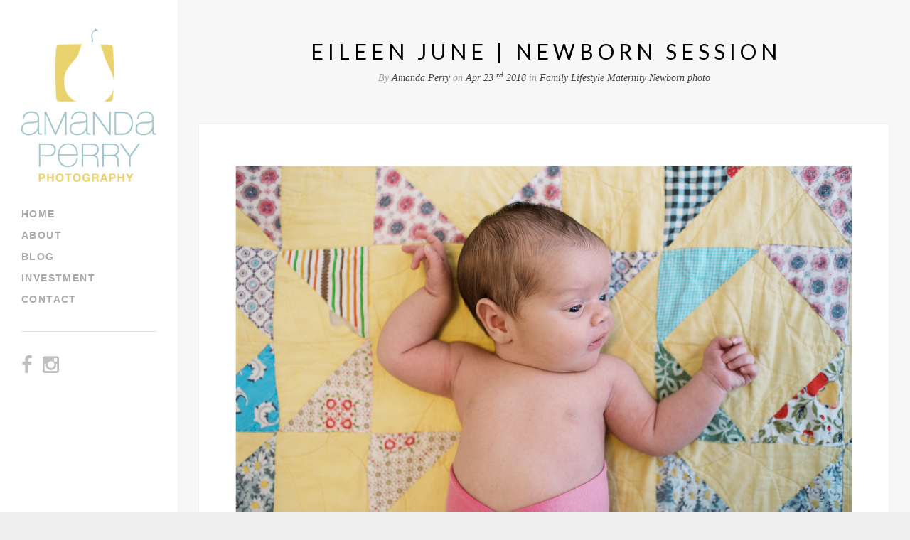

--- FILE ---
content_type: text/html; charset=UTF-8
request_url: https://amandaperryphotography.com/eileen-june-newborn-session/
body_size: 7730
content:
<!DOCTYPE html>
<html lang="en" class="no-js">
<head>
	<meta charset="UTF-8">
	<meta name="viewport" content="width=device-width">
	<link rel="profile" href="http://gmpg.org/xfn/11">
	<link rel="pingback" href="https://amandaperryphotography.com/xmlrpc.php">
	<!--[if lt IE 9]>
	<script src="https://amandaperryphotography.com/wp-content/themes/ridge/js/html5.js"></script>
	<![endif]-->
	<script>(function(){document.documentElement.className='js'})();</script>
	<title>Eileen June | Newborn Session &#8211; Amanda Perry Photography</title>
<meta name='robots' content='max-image-preview:large' />
	<style>img:is([sizes="auto" i], [sizes^="auto," i]) { contain-intrinsic-size: 3000px 1500px }</style>
	<link rel='dns-prefetch' href='//fonts.googleapis.com' />
<link rel='dns-prefetch' href='//maxcdn.bootstrapcdn.com' />
<link rel="alternate" type="application/rss+xml" title="Amanda Perry Photography &raquo; Feed" href="https://amandaperryphotography.com/feed/" />
<link rel="alternate" type="application/rss+xml" title="Amanda Perry Photography &raquo; Comments Feed" href="https://amandaperryphotography.com/comments/feed/" />
<link rel="alternate" type="application/rss+xml" title="Amanda Perry Photography &raquo; Eileen June | Newborn Session Comments Feed" href="https://amandaperryphotography.com/eileen-june-newborn-session/feed/" />
<script>
window._wpemojiSettings = {"baseUrl":"https:\/\/s.w.org\/images\/core\/emoji\/16.0.1\/72x72\/","ext":".png","svgUrl":"https:\/\/s.w.org\/images\/core\/emoji\/16.0.1\/svg\/","svgExt":".svg","source":{"concatemoji":"https:\/\/amandaperryphotography.com\/wp-includes\/js\/wp-emoji-release.min.js?ver=6.8.3"}};
/*! This file is auto-generated */
!function(s,n){var o,i,e;function c(e){try{var t={supportTests:e,timestamp:(new Date).valueOf()};sessionStorage.setItem(o,JSON.stringify(t))}catch(e){}}function p(e,t,n){e.clearRect(0,0,e.canvas.width,e.canvas.height),e.fillText(t,0,0);var t=new Uint32Array(e.getImageData(0,0,e.canvas.width,e.canvas.height).data),a=(e.clearRect(0,0,e.canvas.width,e.canvas.height),e.fillText(n,0,0),new Uint32Array(e.getImageData(0,0,e.canvas.width,e.canvas.height).data));return t.every(function(e,t){return e===a[t]})}function u(e,t){e.clearRect(0,0,e.canvas.width,e.canvas.height),e.fillText(t,0,0);for(var n=e.getImageData(16,16,1,1),a=0;a<n.data.length;a++)if(0!==n.data[a])return!1;return!0}function f(e,t,n,a){switch(t){case"flag":return n(e,"\ud83c\udff3\ufe0f\u200d\u26a7\ufe0f","\ud83c\udff3\ufe0f\u200b\u26a7\ufe0f")?!1:!n(e,"\ud83c\udde8\ud83c\uddf6","\ud83c\udde8\u200b\ud83c\uddf6")&&!n(e,"\ud83c\udff4\udb40\udc67\udb40\udc62\udb40\udc65\udb40\udc6e\udb40\udc67\udb40\udc7f","\ud83c\udff4\u200b\udb40\udc67\u200b\udb40\udc62\u200b\udb40\udc65\u200b\udb40\udc6e\u200b\udb40\udc67\u200b\udb40\udc7f");case"emoji":return!a(e,"\ud83e\udedf")}return!1}function g(e,t,n,a){var r="undefined"!=typeof WorkerGlobalScope&&self instanceof WorkerGlobalScope?new OffscreenCanvas(300,150):s.createElement("canvas"),o=r.getContext("2d",{willReadFrequently:!0}),i=(o.textBaseline="top",o.font="600 32px Arial",{});return e.forEach(function(e){i[e]=t(o,e,n,a)}),i}function t(e){var t=s.createElement("script");t.src=e,t.defer=!0,s.head.appendChild(t)}"undefined"!=typeof Promise&&(o="wpEmojiSettingsSupports",i=["flag","emoji"],n.supports={everything:!0,everythingExceptFlag:!0},e=new Promise(function(e){s.addEventListener("DOMContentLoaded",e,{once:!0})}),new Promise(function(t){var n=function(){try{var e=JSON.parse(sessionStorage.getItem(o));if("object"==typeof e&&"number"==typeof e.timestamp&&(new Date).valueOf()<e.timestamp+604800&&"object"==typeof e.supportTests)return e.supportTests}catch(e){}return null}();if(!n){if("undefined"!=typeof Worker&&"undefined"!=typeof OffscreenCanvas&&"undefined"!=typeof URL&&URL.createObjectURL&&"undefined"!=typeof Blob)try{var e="postMessage("+g.toString()+"("+[JSON.stringify(i),f.toString(),p.toString(),u.toString()].join(",")+"));",a=new Blob([e],{type:"text/javascript"}),r=new Worker(URL.createObjectURL(a),{name:"wpTestEmojiSupports"});return void(r.onmessage=function(e){c(n=e.data),r.terminate(),t(n)})}catch(e){}c(n=g(i,f,p,u))}t(n)}).then(function(e){for(var t in e)n.supports[t]=e[t],n.supports.everything=n.supports.everything&&n.supports[t],"flag"!==t&&(n.supports.everythingExceptFlag=n.supports.everythingExceptFlag&&n.supports[t]);n.supports.everythingExceptFlag=n.supports.everythingExceptFlag&&!n.supports.flag,n.DOMReady=!1,n.readyCallback=function(){n.DOMReady=!0}}).then(function(){return e}).then(function(){var e;n.supports.everything||(n.readyCallback(),(e=n.source||{}).concatemoji?t(e.concatemoji):e.wpemoji&&e.twemoji&&(t(e.twemoji),t(e.wpemoji)))}))}((window,document),window._wpemojiSettings);
</script>
<style id='wp-emoji-styles-inline-css'>

	img.wp-smiley, img.emoji {
		display: inline !important;
		border: none !important;
		box-shadow: none !important;
		height: 1em !important;
		width: 1em !important;
		margin: 0 0.07em !important;
		vertical-align: -0.1em !important;
		background: none !important;
		padding: 0 !important;
	}
</style>
<link rel='stylesheet' id='wp-block-library-css' href='https://amandaperryphotography.com/wp-includes/css/dist/block-library/style.min.css?ver=6.8.3' media='all' />
<style id='classic-theme-styles-inline-css'>
/*! This file is auto-generated */
.wp-block-button__link{color:#fff;background-color:#32373c;border-radius:9999px;box-shadow:none;text-decoration:none;padding:calc(.667em + 2px) calc(1.333em + 2px);font-size:1.125em}.wp-block-file__button{background:#32373c;color:#fff;text-decoration:none}
</style>
<style id='global-styles-inline-css'>
:root{--wp--preset--aspect-ratio--square: 1;--wp--preset--aspect-ratio--4-3: 4/3;--wp--preset--aspect-ratio--3-4: 3/4;--wp--preset--aspect-ratio--3-2: 3/2;--wp--preset--aspect-ratio--2-3: 2/3;--wp--preset--aspect-ratio--16-9: 16/9;--wp--preset--aspect-ratio--9-16: 9/16;--wp--preset--color--black: #000000;--wp--preset--color--cyan-bluish-gray: #abb8c3;--wp--preset--color--white: #ffffff;--wp--preset--color--pale-pink: #f78da7;--wp--preset--color--vivid-red: #cf2e2e;--wp--preset--color--luminous-vivid-orange: #ff6900;--wp--preset--color--luminous-vivid-amber: #fcb900;--wp--preset--color--light-green-cyan: #7bdcb5;--wp--preset--color--vivid-green-cyan: #00d084;--wp--preset--color--pale-cyan-blue: #8ed1fc;--wp--preset--color--vivid-cyan-blue: #0693e3;--wp--preset--color--vivid-purple: #9b51e0;--wp--preset--gradient--vivid-cyan-blue-to-vivid-purple: linear-gradient(135deg,rgba(6,147,227,1) 0%,rgb(155,81,224) 100%);--wp--preset--gradient--light-green-cyan-to-vivid-green-cyan: linear-gradient(135deg,rgb(122,220,180) 0%,rgb(0,208,130) 100%);--wp--preset--gradient--luminous-vivid-amber-to-luminous-vivid-orange: linear-gradient(135deg,rgba(252,185,0,1) 0%,rgba(255,105,0,1) 100%);--wp--preset--gradient--luminous-vivid-orange-to-vivid-red: linear-gradient(135deg,rgba(255,105,0,1) 0%,rgb(207,46,46) 100%);--wp--preset--gradient--very-light-gray-to-cyan-bluish-gray: linear-gradient(135deg,rgb(238,238,238) 0%,rgb(169,184,195) 100%);--wp--preset--gradient--cool-to-warm-spectrum: linear-gradient(135deg,rgb(74,234,220) 0%,rgb(151,120,209) 20%,rgb(207,42,186) 40%,rgb(238,44,130) 60%,rgb(251,105,98) 80%,rgb(254,248,76) 100%);--wp--preset--gradient--blush-light-purple: linear-gradient(135deg,rgb(255,206,236) 0%,rgb(152,150,240) 100%);--wp--preset--gradient--blush-bordeaux: linear-gradient(135deg,rgb(254,205,165) 0%,rgb(254,45,45) 50%,rgb(107,0,62) 100%);--wp--preset--gradient--luminous-dusk: linear-gradient(135deg,rgb(255,203,112) 0%,rgb(199,81,192) 50%,rgb(65,88,208) 100%);--wp--preset--gradient--pale-ocean: linear-gradient(135deg,rgb(255,245,203) 0%,rgb(182,227,212) 50%,rgb(51,167,181) 100%);--wp--preset--gradient--electric-grass: linear-gradient(135deg,rgb(202,248,128) 0%,rgb(113,206,126) 100%);--wp--preset--gradient--midnight: linear-gradient(135deg,rgb(2,3,129) 0%,rgb(40,116,252) 100%);--wp--preset--font-size--small: 13px;--wp--preset--font-size--medium: 20px;--wp--preset--font-size--large: 36px;--wp--preset--font-size--x-large: 42px;--wp--preset--spacing--20: 0.44rem;--wp--preset--spacing--30: 0.67rem;--wp--preset--spacing--40: 1rem;--wp--preset--spacing--50: 1.5rem;--wp--preset--spacing--60: 2.25rem;--wp--preset--spacing--70: 3.38rem;--wp--preset--spacing--80: 5.06rem;--wp--preset--shadow--natural: 6px 6px 9px rgba(0, 0, 0, 0.2);--wp--preset--shadow--deep: 12px 12px 50px rgba(0, 0, 0, 0.4);--wp--preset--shadow--sharp: 6px 6px 0px rgba(0, 0, 0, 0.2);--wp--preset--shadow--outlined: 6px 6px 0px -3px rgba(255, 255, 255, 1), 6px 6px rgba(0, 0, 0, 1);--wp--preset--shadow--crisp: 6px 6px 0px rgba(0, 0, 0, 1);}:where(.is-layout-flex){gap: 0.5em;}:where(.is-layout-grid){gap: 0.5em;}body .is-layout-flex{display: flex;}.is-layout-flex{flex-wrap: wrap;align-items: center;}.is-layout-flex > :is(*, div){margin: 0;}body .is-layout-grid{display: grid;}.is-layout-grid > :is(*, div){margin: 0;}:where(.wp-block-columns.is-layout-flex){gap: 2em;}:where(.wp-block-columns.is-layout-grid){gap: 2em;}:where(.wp-block-post-template.is-layout-flex){gap: 1.25em;}:where(.wp-block-post-template.is-layout-grid){gap: 1.25em;}.has-black-color{color: var(--wp--preset--color--black) !important;}.has-cyan-bluish-gray-color{color: var(--wp--preset--color--cyan-bluish-gray) !important;}.has-white-color{color: var(--wp--preset--color--white) !important;}.has-pale-pink-color{color: var(--wp--preset--color--pale-pink) !important;}.has-vivid-red-color{color: var(--wp--preset--color--vivid-red) !important;}.has-luminous-vivid-orange-color{color: var(--wp--preset--color--luminous-vivid-orange) !important;}.has-luminous-vivid-amber-color{color: var(--wp--preset--color--luminous-vivid-amber) !important;}.has-light-green-cyan-color{color: var(--wp--preset--color--light-green-cyan) !important;}.has-vivid-green-cyan-color{color: var(--wp--preset--color--vivid-green-cyan) !important;}.has-pale-cyan-blue-color{color: var(--wp--preset--color--pale-cyan-blue) !important;}.has-vivid-cyan-blue-color{color: var(--wp--preset--color--vivid-cyan-blue) !important;}.has-vivid-purple-color{color: var(--wp--preset--color--vivid-purple) !important;}.has-black-background-color{background-color: var(--wp--preset--color--black) !important;}.has-cyan-bluish-gray-background-color{background-color: var(--wp--preset--color--cyan-bluish-gray) !important;}.has-white-background-color{background-color: var(--wp--preset--color--white) !important;}.has-pale-pink-background-color{background-color: var(--wp--preset--color--pale-pink) !important;}.has-vivid-red-background-color{background-color: var(--wp--preset--color--vivid-red) !important;}.has-luminous-vivid-orange-background-color{background-color: var(--wp--preset--color--luminous-vivid-orange) !important;}.has-luminous-vivid-amber-background-color{background-color: var(--wp--preset--color--luminous-vivid-amber) !important;}.has-light-green-cyan-background-color{background-color: var(--wp--preset--color--light-green-cyan) !important;}.has-vivid-green-cyan-background-color{background-color: var(--wp--preset--color--vivid-green-cyan) !important;}.has-pale-cyan-blue-background-color{background-color: var(--wp--preset--color--pale-cyan-blue) !important;}.has-vivid-cyan-blue-background-color{background-color: var(--wp--preset--color--vivid-cyan-blue) !important;}.has-vivid-purple-background-color{background-color: var(--wp--preset--color--vivid-purple) !important;}.has-black-border-color{border-color: var(--wp--preset--color--black) !important;}.has-cyan-bluish-gray-border-color{border-color: var(--wp--preset--color--cyan-bluish-gray) !important;}.has-white-border-color{border-color: var(--wp--preset--color--white) !important;}.has-pale-pink-border-color{border-color: var(--wp--preset--color--pale-pink) !important;}.has-vivid-red-border-color{border-color: var(--wp--preset--color--vivid-red) !important;}.has-luminous-vivid-orange-border-color{border-color: var(--wp--preset--color--luminous-vivid-orange) !important;}.has-luminous-vivid-amber-border-color{border-color: var(--wp--preset--color--luminous-vivid-amber) !important;}.has-light-green-cyan-border-color{border-color: var(--wp--preset--color--light-green-cyan) !important;}.has-vivid-green-cyan-border-color{border-color: var(--wp--preset--color--vivid-green-cyan) !important;}.has-pale-cyan-blue-border-color{border-color: var(--wp--preset--color--pale-cyan-blue) !important;}.has-vivid-cyan-blue-border-color{border-color: var(--wp--preset--color--vivid-cyan-blue) !important;}.has-vivid-purple-border-color{border-color: var(--wp--preset--color--vivid-purple) !important;}.has-vivid-cyan-blue-to-vivid-purple-gradient-background{background: var(--wp--preset--gradient--vivid-cyan-blue-to-vivid-purple) !important;}.has-light-green-cyan-to-vivid-green-cyan-gradient-background{background: var(--wp--preset--gradient--light-green-cyan-to-vivid-green-cyan) !important;}.has-luminous-vivid-amber-to-luminous-vivid-orange-gradient-background{background: var(--wp--preset--gradient--luminous-vivid-amber-to-luminous-vivid-orange) !important;}.has-luminous-vivid-orange-to-vivid-red-gradient-background{background: var(--wp--preset--gradient--luminous-vivid-orange-to-vivid-red) !important;}.has-very-light-gray-to-cyan-bluish-gray-gradient-background{background: var(--wp--preset--gradient--very-light-gray-to-cyan-bluish-gray) !important;}.has-cool-to-warm-spectrum-gradient-background{background: var(--wp--preset--gradient--cool-to-warm-spectrum) !important;}.has-blush-light-purple-gradient-background{background: var(--wp--preset--gradient--blush-light-purple) !important;}.has-blush-bordeaux-gradient-background{background: var(--wp--preset--gradient--blush-bordeaux) !important;}.has-luminous-dusk-gradient-background{background: var(--wp--preset--gradient--luminous-dusk) !important;}.has-pale-ocean-gradient-background{background: var(--wp--preset--gradient--pale-ocean) !important;}.has-electric-grass-gradient-background{background: var(--wp--preset--gradient--electric-grass) !important;}.has-midnight-gradient-background{background: var(--wp--preset--gradient--midnight) !important;}.has-small-font-size{font-size: var(--wp--preset--font-size--small) !important;}.has-medium-font-size{font-size: var(--wp--preset--font-size--medium) !important;}.has-large-font-size{font-size: var(--wp--preset--font-size--large) !important;}.has-x-large-font-size{font-size: var(--wp--preset--font-size--x-large) !important;}
:where(.wp-block-post-template.is-layout-flex){gap: 1.25em;}:where(.wp-block-post-template.is-layout-grid){gap: 1.25em;}
:where(.wp-block-columns.is-layout-flex){gap: 2em;}:where(.wp-block-columns.is-layout-grid){gap: 2em;}
:root :where(.wp-block-pullquote){font-size: 1.5em;line-height: 1.6;}
</style>
<link rel='stylesheet' id='contact-form-7-css' href='https://amandaperryphotography.com/wp-content/plugins/contact-form-7/includes/css/styles.css?ver=6.1.1' media='all' />
<link rel='stylesheet' id='parent-style-css' href='https://amandaperryphotography.com/wp-content/themes/ridge/style.css?ver=1.0.1' media='all' />
<link rel='stylesheet' id='child-style-css' href='https://amandaperryphotography.com/wp-content/themes/ridge-child/style.css?ver=1.1.0' media='all' />
<link rel='stylesheet' id='ridge-style-css' href='https://amandaperryphotography.com/wp-content/themes/ridge-child/style.css?ver=6.8.3' media='all' />
<style id='ridge-style-inline-css'>

	/* Customizer Styles */
	
	/* Accent Color */
	.pull, blockquote { border-color: #ead36d; }
	
	/* Menu Color */
	#site-navigation ul a, .site-header #site-navigation ul ul li a { color: #aaaaaa; }
	#menu-toggle span, #menu-toggle span:before, #menu-toggle span:after { background-color: #aaaaaa; }
	#site-header.toggled-on #site-navigation li { border-bottom: 1px solid #aaaaaa; }
	
	/* Menu Active Color */
	.main-navigation .current_page_item a,.main-navigation .current-menu-item a,.main-navigation .current_page_ancestor a { color: #9ac2ca !important; }
	
	/* Link Color */
	.entry-content p a { color: #9ac2ca; }
	
	/* / Customizer Styles -->

</style>
<link rel='stylesheet' id='ridge-fonts-css' href='//fonts.googleapis.com/css?family=Lato%3A300%2C400%2C700%2C300italic%2C400italic%2C700italic&#038;subset=latin%2Clatin-ext' media='all' />
<link rel='stylesheet' id='font-awesome-css' href='//maxcdn.bootstrapcdn.com/font-awesome/4.3.0/css/font-awesome.min.css?ver=4.2.0' media='all' />
<script src="https://amandaperryphotography.com/wp-includes/js/jquery/jquery.min.js?ver=3.7.1" id="jquery-core-js"></script>
<script src="https://amandaperryphotography.com/wp-includes/js/jquery/jquery-migrate.min.js?ver=3.4.1" id="jquery-migrate-js"></script>
<!--[if lt IE 9]>
<script src="https://amandaperryphotography.com/wp-content/themes/ridge/js/html5.js?ver=1.0" id="ridge-html5-js"></script>
<![endif]-->
<link rel="https://api.w.org/" href="https://amandaperryphotography.com/wp-json/" /><link rel="alternate" title="JSON" type="application/json" href="https://amandaperryphotography.com/wp-json/wp/v2/posts/5920" /><link rel="EditURI" type="application/rsd+xml" title="RSD" href="https://amandaperryphotography.com/xmlrpc.php?rsd" />
<meta name="generator" content="WordPress 6.8.3" />
<link rel="canonical" href="https://amandaperryphotography.com/eileen-june-newborn-session/" />
<link rel='shortlink' href='https://amandaperryphotography.com/?p=5920' />
<link rel="alternate" title="oEmbed (JSON)" type="application/json+oembed" href="https://amandaperryphotography.com/wp-json/oembed/1.0/embed?url=https%3A%2F%2Famandaperryphotography.com%2Feileen-june-newborn-session%2F" />
<link rel="alternate" title="oEmbed (XML)" type="text/xml+oembed" href="https://amandaperryphotography.com/wp-json/oembed/1.0/embed?url=https%3A%2F%2Famandaperryphotography.com%2Feileen-june-newborn-session%2F&#038;format=xml" />
<script type="text/javascript">
(function(url){
	if(/(?:Chrome\/26\.0\.1410\.63 Safari\/537\.31|WordfenceTestMonBot)/.test(navigator.userAgent)){ return; }
	var addEvent = function(evt, handler) {
		if (window.addEventListener) {
			document.addEventListener(evt, handler, false);
		} else if (window.attachEvent) {
			document.attachEvent('on' + evt, handler);
		}
	};
	var removeEvent = function(evt, handler) {
		if (window.removeEventListener) {
			document.removeEventListener(evt, handler, false);
		} else if (window.detachEvent) {
			document.detachEvent('on' + evt, handler);
		}
	};
	var evts = 'contextmenu dblclick drag dragend dragenter dragleave dragover dragstart drop keydown keypress keyup mousedown mousemove mouseout mouseover mouseup mousewheel scroll'.split(' ');
	var logHuman = function() {
		if (window.wfLogHumanRan) { return; }
		window.wfLogHumanRan = true;
		var wfscr = document.createElement('script');
		wfscr.type = 'text/javascript';
		wfscr.async = true;
		wfscr.src = url + '&r=' + Math.random();
		(document.getElementsByTagName('head')[0]||document.getElementsByTagName('body')[0]).appendChild(wfscr);
		for (var i = 0; i < evts.length; i++) {
			removeEvent(evts[i], logHuman);
		}
	};
	for (var i = 0; i < evts.length; i++) {
		addEvent(evts[i], logHuman);
	}
})('//amandaperryphotography.com/?wordfence_lh=1&hid=5711C42D41F402275F1FB3E90FF4E221');
</script></head>

<body class="wp-singular post-template-default single single-post postid-5920 single-format-standard wp-embed-responsive wp-theme-ridge wp-child-theme-ridge-child chrome">
<div id="page" class="hfeed site">
	<a class="skip-link screen-reader-text" href="#content">Skip to content</a>	
			<header id="site-header" class="site-header clear" role="banner">
				<div class="inside">
					<div class="site-branding">
						
						
						<h1 class="logo"><a href="https://amandaperryphotography.com/"><img src="http://amandaperryphotography.com/wp-content/uploads/2015/06/full-logo.jpg" alt="Amanda Perry Photography" /></a></h1>

												<div id="menu-toggle"><span></span></div>
					</div><!-- .site-branding -->

					<div id="nav-sidebar">
						<div class="hidden-scroll">
							<nav id="site-navigation" class="main-navigation clear" role="navigation">
								<div class="menu-main-menu-container"><ul id="menu-main-menu" class="nav-menu clearfix"><li id="menu-item-3357" class="menu-item menu-item-type-post_type menu-item-object-page menu-item-home menu-item-3357"><a href="https://amandaperryphotography.com/">Home</a></li>
<li id="menu-item-3358" class="menu-item menu-item-type-post_type menu-item-object-page menu-item-3358"><a href="https://amandaperryphotography.com/about/">About</a></li>
<li id="menu-item-3356" class="menu-item menu-item-type-post_type menu-item-object-page current_page_parent menu-item-3356"><a href="https://amandaperryphotography.com/blog/">Blog</a></li>
<li id="menu-item-6130" class="menu-item menu-item-type-post_type menu-item-object-page menu-item-6130"><a href="https://amandaperryphotography.com/investment/">Investment</a></li>
<li id="menu-item-3361" class="menu-item menu-item-type-post_type menu-item-object-page menu-item-3361"><a href="https://amandaperryphotography.com/contact/">Contact</a></li>
</ul></div>							</nav><!-- .main-navigation -->
								<div id="secondary" class="secondary clear">
		<div class="inner">
							<div id="widget-area" class="widget-area" role="complementary">
					<aside id="text-3" class="widget widget_text">			<div class="textwidget"><a href="https://www.facebook.com/AmandaPerryPhotography" target="_blank" class="fa fa-facebook"></a>
<a href="https://www.instagram.com/amandaperryphoto/" target="_blank" class="fa fa-instagram"></a></div>
		</aside>				</div><!-- .widget-area -->
			
		</div><!-- .inner -->

	</div><!-- .secondary -->

						</div>
					</div>
				</div>
			</header><!-- .site-header -->

	<div id="content" class="site-content clear">

	<div id="primary" class="content-area">
		<main id="main" class="site-main" role="main">

		
<article id="post-5920" class="post-5920 post type-post status-publish format-standard has-post-thumbnail hentry category-family category-lifestyle category-maternity category-newborn category-photo tag-amanda-perry tag-amanda-perry-photography tag-birth-photographer tag-childrens-photography tag-childrens-photographer tag-childrens-photos tag-childrens-portraits tag-family-photographer tag-family-photos tag-family-portraits tag-kansas-city tag-kansas-city-family-photographer tag-kansas-city-photographer tag-kansas-city-portrait-photographer tag-kids-photos tag-kids-portraits tag-lifestyle-photographer tag-natural-light-photos tag-newborn-photography tag-newborn-photos tag-newborn-session tag-photographer tag-portraits">
	<header class="entry-header">
		<h1 class="entry-title">Eileen June | Newborn Session</h1>
		<div class="entry-meta">
			By <a href="https://amandaperryphotography.com/author/aperry/">Amanda Perry</a> on <a href="https://amandaperryphotography.com/eileen-june-newborn-session/" rel="bookmark"><time class="entry-date published" datetime="2018-04-23T19:20:44+00:00">Apr 23 <sup>rd</sup> 2018</time><time class="updated" datetime="2018-04-23T19:22:25+00:00">April 23, 2018</time></a> in <a href="https://amandaperryphotography.com/category/family/" title="View all posts in Family">Family</a> <a href="https://amandaperryphotography.com/category/lifestyle/" title="View all posts in Lifestyle">Lifestyle</a> <a href="https://amandaperryphotography.com/category/maternity/" title="View all posts in Maternity">Maternity</a> <a href="https://amandaperryphotography.com/category/newborn/" title="View all posts in Newborn">Newborn</a> <a href="https://amandaperryphotography.com/category/photo/" title="View all posts in photo">photo</a><br /> 		</div><!-- .entry-meta -->
	</header><!-- .entry-header -->

	<div class="entry-content">
		<p><img fetchpriority="high" decoding="async" class="aligncenter size-full wp-image-5921" src="http://amandaperryphotography.com/wp-content/uploads/2018/04/2018-04-23_0001.jpg" alt="" width="2500" height="1670" srcset="https://amandaperryphotography.com/wp-content/uploads/2018/04/2018-04-23_0001.jpg 2500w, https://amandaperryphotography.com/wp-content/uploads/2018/04/2018-04-23_0001-300x200.jpg 300w, https://amandaperryphotography.com/wp-content/uploads/2018/04/2018-04-23_0001-768x513.jpg 768w, https://amandaperryphotography.com/wp-content/uploads/2018/04/2018-04-23_0001-1024x684.jpg 1024w, https://amandaperryphotography.com/wp-content/uploads/2018/04/2018-04-23_0001-350x234.jpg 350w" sizes="(max-width: 2500px) 100vw, 2500px" /> <img decoding="async" class="aligncenter size-full wp-image-5922" src="http://amandaperryphotography.com/wp-content/uploads/2018/04/2018-04-23_0002.jpg" alt="" width="2500" height="1874" srcset="https://amandaperryphotography.com/wp-content/uploads/2018/04/2018-04-23_0002.jpg 2500w, https://amandaperryphotography.com/wp-content/uploads/2018/04/2018-04-23_0002-300x225.jpg 300w, https://amandaperryphotography.com/wp-content/uploads/2018/04/2018-04-23_0002-768x576.jpg 768w, https://amandaperryphotography.com/wp-content/uploads/2018/04/2018-04-23_0002-1024x768.jpg 1024w, https://amandaperryphotography.com/wp-content/uploads/2018/04/2018-04-23_0002-350x262.jpg 350w" sizes="(max-width: 2500px) 100vw, 2500px" /> <img decoding="async" class="aligncenter size-full wp-image-5923" src="http://amandaperryphotography.com/wp-content/uploads/2018/04/2018-04-23_0003.jpg" alt="" width="2500" height="1157" srcset="https://amandaperryphotography.com/wp-content/uploads/2018/04/2018-04-23_0003.jpg 2500w, https://amandaperryphotography.com/wp-content/uploads/2018/04/2018-04-23_0003-300x139.jpg 300w, https://amandaperryphotography.com/wp-content/uploads/2018/04/2018-04-23_0003-768x355.jpg 768w, https://amandaperryphotography.com/wp-content/uploads/2018/04/2018-04-23_0003-1024x474.jpg 1024w, https://amandaperryphotography.com/wp-content/uploads/2018/04/2018-04-23_0003-350x162.jpg 350w" sizes="(max-width: 2500px) 100vw, 2500px" /> <img loading="lazy" decoding="async" class="aligncenter size-full wp-image-5924" src="http://amandaperryphotography.com/wp-content/uploads/2018/04/2018-04-23_0004.jpg" alt="" width="2500" height="1670" srcset="https://amandaperryphotography.com/wp-content/uploads/2018/04/2018-04-23_0004.jpg 2500w, https://amandaperryphotography.com/wp-content/uploads/2018/04/2018-04-23_0004-300x200.jpg 300w, https://amandaperryphotography.com/wp-content/uploads/2018/04/2018-04-23_0004-768x513.jpg 768w, https://amandaperryphotography.com/wp-content/uploads/2018/04/2018-04-23_0004-1024x684.jpg 1024w, https://amandaperryphotography.com/wp-content/uploads/2018/04/2018-04-23_0004-350x234.jpg 350w" sizes="auto, (max-width: 2500px) 100vw, 2500px" /> <img loading="lazy" decoding="async" class="aligncenter size-full wp-image-5925" src="http://amandaperryphotography.com/wp-content/uploads/2018/04/2018-04-23_0005.jpg" alt="" width="2500" height="1874" srcset="https://amandaperryphotography.com/wp-content/uploads/2018/04/2018-04-23_0005.jpg 2500w, https://amandaperryphotography.com/wp-content/uploads/2018/04/2018-04-23_0005-300x225.jpg 300w, https://amandaperryphotography.com/wp-content/uploads/2018/04/2018-04-23_0005-768x576.jpg 768w, https://amandaperryphotography.com/wp-content/uploads/2018/04/2018-04-23_0005-1024x768.jpg 1024w, https://amandaperryphotography.com/wp-content/uploads/2018/04/2018-04-23_0005-350x262.jpg 350w" sizes="auto, (max-width: 2500px) 100vw, 2500px" /> <img loading="lazy" decoding="async" class="aligncenter size-full wp-image-5927" src="http://amandaperryphotography.com/wp-content/uploads/2018/04/2018-04-23_0007.jpg" alt="" width="2500" height="1670" srcset="https://amandaperryphotography.com/wp-content/uploads/2018/04/2018-04-23_0007.jpg 2500w, https://amandaperryphotography.com/wp-content/uploads/2018/04/2018-04-23_0007-300x200.jpg 300w, https://amandaperryphotography.com/wp-content/uploads/2018/04/2018-04-23_0007-768x513.jpg 768w, https://amandaperryphotography.com/wp-content/uploads/2018/04/2018-04-23_0007-1024x684.jpg 1024w, https://amandaperryphotography.com/wp-content/uploads/2018/04/2018-04-23_0007-350x234.jpg 350w" sizes="auto, (max-width: 2500px) 100vw, 2500px" /> <img loading="lazy" decoding="async" class="aligncenter size-full wp-image-5926" src="http://amandaperryphotography.com/wp-content/uploads/2018/04/2018-04-23_0006.jpg" alt="" width="2500" height="1874" srcset="https://amandaperryphotography.com/wp-content/uploads/2018/04/2018-04-23_0006.jpg 2500w, https://amandaperryphotography.com/wp-content/uploads/2018/04/2018-04-23_0006-300x225.jpg 300w, https://amandaperryphotography.com/wp-content/uploads/2018/04/2018-04-23_0006-768x576.jpg 768w, https://amandaperryphotography.com/wp-content/uploads/2018/04/2018-04-23_0006-1024x768.jpg 1024w, https://amandaperryphotography.com/wp-content/uploads/2018/04/2018-04-23_0006-350x262.jpg 350w" sizes="auto, (max-width: 2500px) 100vw, 2500px" /> <img loading="lazy" decoding="async" class="aligncenter size-full wp-image-5928" src="http://amandaperryphotography.com/wp-content/uploads/2018/04/2018-04-23_0008.jpg" alt="" width="2500" height="1669" /> <img loading="lazy" decoding="async" class="aligncenter size-full wp-image-5929" src="http://amandaperryphotography.com/wp-content/uploads/2018/04/2018-04-23_0009.jpg" alt="" width="2500" height="1874" srcset="https://amandaperryphotography.com/wp-content/uploads/2018/04/2018-04-23_0009.jpg 2500w, https://amandaperryphotography.com/wp-content/uploads/2018/04/2018-04-23_0009-300x225.jpg 300w, https://amandaperryphotography.com/wp-content/uploads/2018/04/2018-04-23_0009-768x576.jpg 768w, https://amandaperryphotography.com/wp-content/uploads/2018/04/2018-04-23_0009-1024x768.jpg 1024w, https://amandaperryphotography.com/wp-content/uploads/2018/04/2018-04-23_0009-350x262.jpg 350w" sizes="auto, (max-width: 2500px) 100vw, 2500px" /> <img loading="lazy" decoding="async" class="aligncenter size-full wp-image-5931" src="http://amandaperryphotography.com/wp-content/uploads/2018/04/2018-04-23_0011.jpg" alt="" width="2500" height="1670" srcset="https://amandaperryphotography.com/wp-content/uploads/2018/04/2018-04-23_0011.jpg 2500w, https://amandaperryphotography.com/wp-content/uploads/2018/04/2018-04-23_0011-300x200.jpg 300w, https://amandaperryphotography.com/wp-content/uploads/2018/04/2018-04-23_0011-768x513.jpg 768w, https://amandaperryphotography.com/wp-content/uploads/2018/04/2018-04-23_0011-1024x684.jpg 1024w, https://amandaperryphotography.com/wp-content/uploads/2018/04/2018-04-23_0011-350x234.jpg 350w" sizes="auto, (max-width: 2500px) 100vw, 2500px" /> <img loading="lazy" decoding="async" class="aligncenter size-full wp-image-5930" src="http://amandaperryphotography.com/wp-content/uploads/2018/04/2018-04-23_0010.jpg" alt="" width="2500" height="838" srcset="https://amandaperryphotography.com/wp-content/uploads/2018/04/2018-04-23_0010.jpg 2500w, https://amandaperryphotography.com/wp-content/uploads/2018/04/2018-04-23_0010-300x101.jpg 300w, https://amandaperryphotography.com/wp-content/uploads/2018/04/2018-04-23_0010-768x257.jpg 768w, https://amandaperryphotography.com/wp-content/uploads/2018/04/2018-04-23_0010-1024x343.jpg 1024w, https://amandaperryphotography.com/wp-content/uploads/2018/04/2018-04-23_0010-350x117.jpg 350w" sizes="auto, (max-width: 2500px) 100vw, 2500px" /> <img loading="lazy" decoding="async" class="aligncenter size-full wp-image-5932" src="http://amandaperryphotography.com/wp-content/uploads/2018/04/2018-04-23_0012.jpg" alt="" width="2500" height="1670" srcset="https://amandaperryphotography.com/wp-content/uploads/2018/04/2018-04-23_0012.jpg 2500w, https://amandaperryphotography.com/wp-content/uploads/2018/04/2018-04-23_0012-300x200.jpg 300w, https://amandaperryphotography.com/wp-content/uploads/2018/04/2018-04-23_0012-768x513.jpg 768w, https://amandaperryphotography.com/wp-content/uploads/2018/04/2018-04-23_0012-1024x684.jpg 1024w, https://amandaperryphotography.com/wp-content/uploads/2018/04/2018-04-23_0012-350x234.jpg 350w" sizes="auto, (max-width: 2500px) 100vw, 2500px" /> <img loading="lazy" decoding="async" class="aligncenter size-full wp-image-5933" src="http://amandaperryphotography.com/wp-content/uploads/2018/04/2018-04-23_0013.jpg" alt="" width="2500" height="838" srcset="https://amandaperryphotography.com/wp-content/uploads/2018/04/2018-04-23_0013.jpg 2500w, https://amandaperryphotography.com/wp-content/uploads/2018/04/2018-04-23_0013-300x101.jpg 300w, https://amandaperryphotography.com/wp-content/uploads/2018/04/2018-04-23_0013-768x257.jpg 768w, https://amandaperryphotography.com/wp-content/uploads/2018/04/2018-04-23_0013-1024x343.jpg 1024w, https://amandaperryphotography.com/wp-content/uploads/2018/04/2018-04-23_0013-350x117.jpg 350w" sizes="auto, (max-width: 2500px) 100vw, 2500px" /> <img loading="lazy" decoding="async" class="aligncenter size-full wp-image-5934" src="http://amandaperryphotography.com/wp-content/uploads/2018/04/2018-04-23_0014.jpg" alt="" width="2500" height="1874" srcset="https://amandaperryphotography.com/wp-content/uploads/2018/04/2018-04-23_0014.jpg 2500w, https://amandaperryphotography.com/wp-content/uploads/2018/04/2018-04-23_0014-300x225.jpg 300w, https://amandaperryphotography.com/wp-content/uploads/2018/04/2018-04-23_0014-768x576.jpg 768w, https://amandaperryphotography.com/wp-content/uploads/2018/04/2018-04-23_0014-1024x768.jpg 1024w, https://amandaperryphotography.com/wp-content/uploads/2018/04/2018-04-23_0014-350x262.jpg 350w" sizes="auto, (max-width: 2500px) 100vw, 2500px" /> <img loading="lazy" decoding="async" class="aligncenter size-full wp-image-5935" src="http://amandaperryphotography.com/wp-content/uploads/2018/04/2018-04-23_0015.jpg" alt="" width="2500" height="1670" srcset="https://amandaperryphotography.com/wp-content/uploads/2018/04/2018-04-23_0015.jpg 2500w, https://amandaperryphotography.com/wp-content/uploads/2018/04/2018-04-23_0015-300x200.jpg 300w, https://amandaperryphotography.com/wp-content/uploads/2018/04/2018-04-23_0015-768x513.jpg 768w, https://amandaperryphotography.com/wp-content/uploads/2018/04/2018-04-23_0015-1024x684.jpg 1024w, https://amandaperryphotography.com/wp-content/uploads/2018/04/2018-04-23_0015-350x234.jpg 350w" sizes="auto, (max-width: 2500px) 100vw, 2500px" /></p>
			</div><!-- .entry-content -->

	<footer class="entry-footer">
						<nav class="navigation post-navigation" role="navigation">
			<h1 class="screen-reader-text">Post navigation</h1>
			<div class="nav-links">
				<div class="next"><a href="https://amandaperryphotography.com/jayllia-senior-session/" rel="next">Jayllia | Senior Session</a></div><div class="prev"><a href="https://amandaperryphotography.com/the-coxes-family-session/" rel="prev">The Coxes | Family Session</a></div>			</div><!-- .nav-links -->
		</nav><!-- .navigation -->
			</footer><!-- .entry-footer -->
</article><!-- #post-## -->

<div id="comments" class="comments-area">

	
	
	
		<div id="respond" class="comment-respond">
		<h3 id="reply-title" class="comment-reply-title">Leave a Reply <small><a rel="nofollow" id="cancel-comment-reply-link" href="/eileen-june-newborn-session/#respond" style="display:none;">Cancel reply</a></small></h3><form action="https://amandaperryphotography.com/wp-comments-post.php" method="post" id="commentform" class="comment-form"><p class="comment-notes"><span id="email-notes">Your email address will not be published.</span> <span class="required-field-message">Required fields are marked <span class="required">*</span></span></p><p class="comment-form-comment"><label for="comment">Comment <span class="required">*</span></label> <textarea id="comment" name="comment" cols="45" rows="8" maxlength="65525" required></textarea></p><p class="comment-form-author"><label for="author">Name <span class="required">*</span></label> <input id="author" name="author" type="text" value="" size="30" maxlength="245" autocomplete="name" required /></p>
<p class="comment-form-email"><label for="email">Email <span class="required">*</span></label> <input id="email" name="email" type="email" value="" size="30" maxlength="100" aria-describedby="email-notes" autocomplete="email" required /></p>
<p class="comment-form-url"><label for="url">Website</label> <input id="url" name="url" type="url" value="" size="30" maxlength="200" autocomplete="url" /></p>
<p class="comment-form-cookies-consent"><input id="wp-comment-cookies-consent" name="wp-comment-cookies-consent" type="checkbox" value="yes" /> <label for="wp-comment-cookies-consent">Save my name, email, and website in this browser for the next time I comment.</label></p>
<p class="form-submit"><input name="submit" type="submit" id="submit" class="submit" value="Post Comment" /> <input type='hidden' name='comment_post_ID' value='5920' id='comment_post_ID' />
<input type='hidden' name='comment_parent' id='comment_parent' value='0' />
</p><p style="display: none;"><input type="hidden" id="akismet_comment_nonce" name="akismet_comment_nonce" value="bb6407d871" /></p><p style="display: none !important;" class="akismet-fields-container" data-prefix="ak_"><label>&#916;<textarea name="ak_hp_textarea" cols="45" rows="8" maxlength="100"></textarea></label><input type="hidden" id="ak_js_1" name="ak_js" value="197"/><script>document.getElementById( "ak_js_1" ).setAttribute( "value", ( new Date() ).getTime() );</script></p></form>	</div><!-- #respond -->
	
</div><!-- #comments -->

		</main><!-- .site-main -->
	</div><!-- .content-area -->

	</div>
	<footer class="site-footer clearfix" role="contentinfo">

						
					<p><img src="http://amandaperryphotography.com/wp-content/uploads/2015/06/awards.png" /></p>
				
		<p>&copy; 2025 <a href="https://amandaperryphotography.com">Amanda Perry Photography</a> All Rights Reserved.</p>

	</footer><!-- .site-footer -->


<script type="speculationrules">
{"prefetch":[{"source":"document","where":{"and":[{"href_matches":"\/*"},{"not":{"href_matches":["\/wp-*.php","\/wp-admin\/*","\/wp-content\/uploads\/*","\/wp-content\/*","\/wp-content\/plugins\/*","\/wp-content\/themes\/ridge-child\/*","\/wp-content\/themes\/ridge\/*","\/*\\?(.+)"]}},{"not":{"selector_matches":"a[rel~=\"nofollow\"]"}},{"not":{"selector_matches":".no-prefetch, .no-prefetch a"}}]},"eagerness":"conservative"}]}
</script>
<script src="https://amandaperryphotography.com/wp-includes/js/dist/hooks.min.js?ver=4d63a3d491d11ffd8ac6" id="wp-hooks-js"></script>
<script src="https://amandaperryphotography.com/wp-includes/js/dist/i18n.min.js?ver=5e580eb46a90c2b997e6" id="wp-i18n-js"></script>
<script id="wp-i18n-js-after">
wp.i18n.setLocaleData( { 'text direction\u0004ltr': [ 'ltr' ] } );
</script>
<script src="https://amandaperryphotography.com/wp-content/plugins/contact-form-7/includes/swv/js/index.js?ver=6.1.1" id="swv-js"></script>
<script id="contact-form-7-js-before">
var wpcf7 = {
    "api": {
        "root": "https:\/\/amandaperryphotography.com\/wp-json\/",
        "namespace": "contact-form-7\/v1"
    }
};
</script>
<script src="https://amandaperryphotography.com/wp-content/plugins/contact-form-7/includes/js/index.js?ver=6.1.1" id="contact-form-7-js"></script>
<script src="https://amandaperryphotography.com/wp-content/themes/ridge-child/js/jquery.mask.min.js?ver=1.13.4" id="jquery_mask-js"></script>
<script src="https://amandaperryphotography.com/wp-content/themes/ridge-child/js/jquery.amandaperryphotography.js?ver=1.1.0" id="amandaperryphotography_js-js"></script>
<script src="https://amandaperryphotography.com/wp-includes/js/jquery/ui/core.min.js?ver=1.13.3" id="jquery-ui-core-js"></script>
<script src="https://amandaperryphotography.com/wp-includes/js/jquery/ui/effect.min.js?ver=1.13.3" id="jquery-effects-core-js"></script>
<script src="https://amandaperryphotography.com/wp-includes/js/jquery/ui/effect-slide.min.js?ver=1.13.3" id="jquery-effects-slide-js"></script>
<script src="https://amandaperryphotography.com/wp-content/themes/ridge/js/jquery.actual.min.js?ver=1.0.16" id="ridge-actual-js"></script>
<script src="https://amandaperryphotography.com/wp-content/themes/ridge/js/jquery.isotope.js?ver=1.5.25" id="ridge-isotope-js"></script>
<script src="https://amandaperryphotography.com/wp-content/themes/ridge/js/jquery.fitvids.js?ver=1.1" id="ridge-fitvids-js"></script>
<script src="https://amandaperryphotography.com/wp-content/themes/ridge/js/theme_trust.js?ver=1.0" id="ridge-functions-js"></script>
<script src="https://amandaperryphotography.com/wp-includes/js/comment-reply.min.js?ver=6.8.3" id="comment-reply-js" async data-wp-strategy="async"></script>
<script defer src="https://amandaperryphotography.com/wp-content/plugins/akismet/_inc/akismet-frontend.js?ver=1759027261" id="akismet-frontend-js"></script>

	</body>
</html>


--- FILE ---
content_type: text/css
request_url: https://amandaperryphotography.com/wp-content/themes/ridge/style.css?ver=1.0.1
body_size: 11039
content:
/*
Theme Name: Ridge
Theme URI: http://themetrust.com/themes/ridge/
Author: ThemeTrust
Author URI: https://themetrust.com
Description: A portfolio theme designed for creatives.
Version: 1.0.1
License: GNU General Public License v2 or later
License URI: http://www.gnu.org/licenses/gpl-2.0.html
Text Domain: ridge
Domain Path: /languages/
Tags:

This theme, like WordPress, is licensed under the GPL.
Use it to make something cool, have fun, and share what you've learned with others.

Ridge is based on Underscores http://underscores.me/, (C) 2012-2014 Automattic, Inc.
*/


/**
 * Table of Contents
 *
 * 1.0 - Reset
 * 2.0 - Typography
 * 3.0 - Elements
 * 4.0 - Forms
 * 5.0 - Header
 * 6.0 - Navigation
 *   6.1 - Links
 *   6.2 - Menus
 * 7.0 - Accessibility
 * 8.0 - Alignments
 * 9.0 - Clearings
 * 11.0 - Widgets
 * 12.0 - Content
 *    12.1 - Posts and pages
 *    12.2 - Post Formats
 *    12.3 - Comments
 *    12.4 - Custom Templates
 * 13.0 - Footer
 * 14.0 - Media
 *    14.1 - Captions
 *    14.2 - Galleries
 * 15.0 - Media Queries
 */


/**
 * 1.0 - Reset
 */

html, body, div, span, applet, object, iframe, h1, h2, h3, h4, h5, h6, p, blockquote, pre, a, abbr, acronym, address, big, cite, code, del, dfn, em, font, ins, kbd, q, s, samp, small, strike, strong, sub, sup, tt, var, dl, dt, dd, ol, ul, li, fieldset, form, label, legend, table, caption, tbody, tfoot, thead, tr, th, td {
	border: 0;
	font-family: inherit;
	font-size: 100%;
	font-style: inherit;
	font-weight: inherit;
	margin: 0;
	outline: 0;
	padding: 0;
	vertical-align: baseline;
}

html {
	-webkit-box-sizing: border-box;
	-moz-box-sizing: border-box;
	box-sizing: border-box;
	font-size: 62.5%;
	overflow-y: scroll;
	-webkit-text-size-adjust: 100%;
	-ms-text-size-adjust: 100%;
}

*,
*:before,
*:after {
	-webkit-box-sizing: inherit;
	-moz-box-sizing: inherit;
	box-sizing: inherit;
}

body {
	background: #efefef;
}

article,
aside,
details,
figcaption,
figure,
footer,
header,
main,
nav,
section {
	display: block;
}

ol,
ul {
	list-style: none;
}

table {
	border-collapse: separate;
	border-spacing: 0;
}

caption,
th,
td {
	font-weight: normal;
	text-align: left;
}

blockquote:before,
blockquote:after,
q:before,
q:after {
	content: "";
}

blockquote,
q {
	-webkit-hyphens: none;
	-moz-hyphens: none;
	-ms-hyphens: none;
	hyphens: none;
	quotes: none;
}

a {
	outline: 0;
	transition: .4s;
	-webkit-transition: .4s;
}

a:focus {
	outline: 0;
}

a:hover,
a:active {
	outline: 0;
}

a img {
	border: 0;
}

/**
 * 2.0 Typography
 */

body,
input,
select,
textarea {
	color: #767676;
	font-family: Helvetica, sans-serif;
	font-size: 14px;
	font-size: 1.4rem;
	line-height: 30px;
	line-height: 3rem;
}

h1,
h2,
h3,
h4,
h5,
h6 {
	color: #000;
	clear: both;
	font-family: Lato, sans-serif;
	font-weight: 500;
}

h1 {
	font-size: 30px;
	font-size: 3.0rem;
	line-height: 45px;
	letter-spacing: 0.2em;
	padding-left: 0.2em;
	margin-top: 17px;
}


h2 {
	font-size: 26px;
	font-size: 2.6rem;
	line-height: 36px;
	margin-top: 12px;
}

h3 {
	font-size: 21px;
	font-size: 2.1rem;
	line-height: 27px;
	margin-top: 15px;
}

h4 {
	font-size: 21px;
	font-size: 2.1rem;
	line-height: 27px;
	margin-top: 15px;
}

p {
	font-size: 13px;
	font-size: 1.3em;
	font-weight: 300;
	margin-bottom: 40px;
	line-height: 1.8em;
}

b,
strong {
	font-weight: 700;
}

dfn,
cite,
em,
i {
	font-style: italic;
}

blockquote {
	border-left: 4px solid #707070;
	border-left: 4px solid rgba(25, 25, 25, 0.7);
	color: #707070;
	color: rgba(25, 25, 25, 0.7);
	font-size: 18px;
	font-size: 1.8rem;
	font-style: italic;
	line-height: 1.6667;
	margin: 0 10%;
	padding-left: 0.7778em;
}

blockquote p {
	margin-bottom: 1.6667em;
}

blockquote > p:last-child {
	margin-bottom: 0;
}

blockquote cite,
blockquote small {
	color: #333;
	font-size: 15px;
	font-size: 1.5rem;
	font-family: "Lato", sans-serif;
	line-height: 1.6;
}

blockquote em,
blockquote i,
blockquote cite {
	font-style: normal;
}

blockquote strong,
blockquote b {
	font-weight: 400;
}

address {
	font-style: italic;
	margin: 0 0 1.6em;
}

code,
kbd,
tt,
var,
samp,
pre {
	font-family: Monaco, "Lucida Console", monospace;
	-webkit-hyphens: none;
	-moz-hyphens: none;
	-ms-hyphens: none;
	hyphens: none;
}

pre {
	background-color: transparent;
	background-color: rgba(0, 0, 0, 0.01);
	border: 1px solid #eaeaea;
	border: 1px solid rgba(25, 25, 25, 0.1);
	line-height: 1.2;
	margin-bottom: 1.6em;
	max-width: 100%;
	overflow: auto;
	padding: 0.8em;
	white-space: pre;
	white-space: pre-wrap;
	word-wrap: break-word;
}

abbr[title] {
	border-bottom: 1px dotted #eaeaea;
	border-bottom: 1px dotted rgba(25, 25, 25, 0.1);
	cursor: help;
}

mark,
ins {
	background-color: #fff9c0;
	text-decoration: none;
}

sup,
sub {
	font-size: 75%;
	height: 0;
	line-height: 0;
	position: relative;
	vertical-align: baseline;
}

sup {
	bottom: 1ex;
}

sub {
	top: .5ex;
}

small {
	font-size: 75%;
}

big {
	font-size: 125%;
}


/**
 * 3.0 Elements
 */

hr {
	background-color: #eaeaea;
	background-color: rgba(25, 25, 25, 0.1);
	border: 0;
	height: 1px;
	margin-bottom: 1.6em;
}

ul,
ol {
	margin: 0 0 1.6em 1.3333em;
}

ul {
	list-style: disc;
}

ol {
	list-style: decimal;
}

li > ul,
li > ol {
	margin-bottom: 0;
}

dl {
	margin-bottom: 1.6em;
}

dt {
	font-weight: bold;
}

dd {
	margin-bottom: 1.6em;
}

table,
th,
td {
	border: 1px solid #eaeaea;
	border: 1px solid rgba(25, 25, 25, 0.1);
}

table {
	border-collapse: separate;
	border-spacing: 0;
	border-width: 1px 0 0 1px;
	margin: 0 0 1.6em;
	table-layout: fixed; /* Prevents HTML tables from becoming too wide */
	width: 100%;
}

caption,
th,
td {
	font-weight: normal;
	text-align: left;
}

th {
	border-width: 0 1px 1px 0;
	font-weight: 700;
}

td {
	border-width: 0 1px 1px 0;
}

th, td {
	padding: 0.4em;
}

img {
	-ms-interpolation-mode: bicubic;
	border: 0;
	height: auto;
	max-width: 100%;
	vertical-align: middle;
}

figure {
	margin: 0;
}

del {
	opacity: 0.8;
}

/* Placeholder text color -- selectors need to be separate to work. */

::-webkit-input-placeholder {
	color: rgba(25, 25, 25, 0.7);
	font-family: "Lato", sans-serif;
}

:-moz-placeholder {
	color: rgba(25, 25, 25, 0.7);
	font-family: "Lato", sans-serif;
}

::-moz-placeholder {
	color: rgba(25, 25, 25, 0.7);
	font-family: "Lato", sans-serif;
	opacity: 1; /* Since FF19 lowers the opacity of the placeholder by default */
}

:-ms-input-placeholder {
	color: rgba(25, 25, 25, 0.7);
	font-family: "Lato", sans-serif;
}

/**
 * 4.0 Forms
 */


input,
select,
textarea {
	background-color: #f7f7f7;
	border-radius: 0;
	font-size: 16px;
	font-size: 1.6rem;
	line-height: 1.5;
	margin: 0;
	max-width: 100%;
	vertical-align: baseline;
}

button,
input {
	line-height: normal;
}

input,
textarea {
	background-image: -webkit-linear-gradient(rgba(255, 255, 255, 0), rgba(255, 255, 255, 0)); /* Removing the inner shadow on iOS inputs */
	border: 1px solid #eaeaea;
	border: 1px solid rgba(25, 25, 25, 0.1);
	color: #707070;
	color: rgba(25, 25, 25, 0.7);
}

input:focus,
textarea:focus {
	background-color: #fff;
	border: 1px solid #c1c1c1;
	border: 1px solid rgba(25, 25, 25, 0.3);
	color: #333;
}

input:focus,
select:focus {
	outline: 2px solid #c1c1c1;
	outline: 2px solid rgba(25, 25, 25, 0.3);
}

button[disabled],
input[disabled],
select[disabled],
textarea[disabled] {
	cursor: default;
	opacity: .5;
}



input[type="button"],
input[type="reset"],
input[type="submit"] {
	-webkit-appearance: button;
	background-color: #333;
	border: 0;
	color: #fff;
	cursor: pointer;
	font-family: "Lato", sans-serif;
	font-size: 12px;
	font-size: 1.2rem;
	font-weight: 700;
	padding: 0.7917em 1.5em;
	border-radius: 5px;
}


input[type="button"]:hover,
input[type="reset"]:hover,
input[type="submit"]:hover,
button:focus,
input[type="button"]:focus,
input[type="reset"]:focus,
input[type="submit"]:focus {
	background-color: #707070;
	background-color: rgba(25, 25, 25, 0.7);
	outline: 0;
}

input[type="search"] {
	-webkit-appearance: textfield;
}

input[type="search"]::-webkit-search-cancel-button,
input[type="search"]::-webkit-search-decoration {
	-webkit-appearance: none;
}

button::-moz-focus-inner,
input::-moz-focus-inner {
	border: 0;
	padding: 0;
}

input[type="text"],
input[type="email"],
input[type="url"],
input[type="password"],
input[type="search"],
textarea {
	padding: 0.375em;
	width: 100%;
}

textarea {
	overflow: auto;
	vertical-align: top;
}

input[type="text"]:focus,
input[type="email"]:focus,
input[type="url"]:focus,
input[type="password"]:focus,
input[type="search"]:focus,
textarea:focus {
	outline: 0;
}

.post-password-form {
	position: relative;
}

.post-password-form label {
	color: #707070;
	color: rgba(25, 25, 25, 0.7);
	display: block;
	font-family: "Lato", sans-serif;
	font-size: 12px;
	font-size: 1.2rem;
	font-weight: 700;
	letter-spacing: 0.04em;
	line-height: 1.5;
}

.post-password-form input[type="submit"] {
	padding: 0.7917em;
	position: absolute;
	right: 0;
	bottom: 0;
}

input[type="checkbox"],
input[type="radio"] {
	padding: 0;
}

.search-form input[type="submit"],
.widget .search-form input[type="submit"] {
	padding: 0;
}

/**
 * 5.0 Header
 */

.site-header {
	background: #fff;
	position: fixed;
	overflow: hidden;
	left: 0;
	width: 250px;
	height: 100%;
	box-shadow: 0 0 1px rgba(0, 0, 0, 0.15);
	padding-top: 40px;
}

.site-header.not-fixed {
	position: absolute;
}

#nav-sidebar {
	margin: 30px 30px;
}

.site-header #secondary {
	border-top: 1px solid rgba(0,0,0,.1) !important;
	padding-top: 15px;
	margin-top: 30px;
}

.site-branding {
	margin: 0 30px;
	padding: 0;
}

.site-branding h1.logo {
	padding: 0 !important;
	margin: 0;
	line-height: 0;
}

.site-title {
	font-weight: 800;
	font-size: 1.5em;
	line-height: 1em;
	margin: 0;
	text-transform: uppercase;
	letter-spacing: 0;
}

.site-description {
	font-family: Georgia, serif;
	font-size: 14px;
	font-size: 1.4rem;
	font-weight: 400;
	opacity: 0.7;
	margin: 0;
	padding: 0;
}

.secondary {

}

.secondary > .inner {

}

.secondary.toggled-on {

}

.widget-area {
	margin: 9.09090% auto 0;
}


/**
 * 6.0 Navigations
 */

/**
 * 6.1 Menus
 */

.main-navigation ul{	
	margin: 0;
}

.main-navigation a {
	display: inline-block;
	padding: 0 0;
	position: relative;
	text-decoration: none;
	cursor: pointer;
	transition:.3s;
	-webkit-transition:.3s;
	color: #000;
	font-weight: 700;
	line-height: 1.5em;
}

.main-navigation li {
	padding-right: 20px;
	display: block;
	cursor: pointer;
}

.main-navigation a:hover {
	color: #000;
}

.main-navigation .page_item_has_children > a:hover::after,
.main-navigation .menu-item-has-children > a:hover::after {
	
}

.main-navigation ul {
	font-size: .9em;
	font-size: 1.4rem;
	text-transform: uppercase;
	font-weight: 400;
	letter-spacing: .1em;
	list-style: none;
	text-align: left;
}

.main-navigation li {
	position: relative;
	-webkit-transition: all 0.3s;
	transition: all 0.3s;
	padding: 0;
}

.main-navigation a:hover {
	opacity: .5;
}


.main-navigation .current_page_item a,
.main-navigation .current-menu-item a,
.main-navigation .current_page_ancestor a {
	color: #74c1b7;
}

ul.nav-menu {
	padding: 0;
	margin-bottom: 0;
}

ul.nav-menu * {
    white-space: normal;
}

.main-navigation .menu-item-description {
	color: #707070;
	color: rgba(25, 25, 25, 0.7);
	font-family: "Lato", sans-serif;
	font-size: 12px;
	font-size: 1.2rem;
	font-weight: 400;
	line-height: 1.5;
	margin-top: 0.5em;
}

/* Submenu */

.main-navigation .sub-menu {
  	margin: 0 0 5px;
  	padding-top: 0;
  	display: none;
	overflow: hidden;
}
.main-navigation .sub-menu li {
  	padding-left: 15px;
	display: block;
	font-size: .8em;
}

.menu-item-has-children {
  -webkit-user-select: none;
  -moz-user-select: none;
  -ms-user-select: none;
}

.menu-item-has-children a {
	padding-right: 15px;
}

.menu-item-has-children ul a {
	padding-right: 0;
}

.menu-item-has-children:after {
  content: "\f107";
  font-family: "FontAwesome";
  position: absolute;
  right: 0;
  top: 0;
}

.active-sub-menu:after {
  content: "\f106";
}


/* Mobile Nav */

#menu-toggle {
	display:  none;
	position: absolute;
	right: 20px;
	top: 50%;
	margin-top: -16px;
	cursor: pointer !important;
	height: 30px;
}

#menu-toggle span {
	-webkit-transition-duration: 0s;
	-webkit-transition-delay: .2s;
	margin: 0 auto;
	position: relative;
	top: 12px;
}

#menu-toggle span:before, #menu-toggle span:after {
	position: absolute;
	content: '';
}
#menu-toggle span, #menu-toggle span:before, #menu-toggle span:after {
	width: 30px;
	height: 6px;
	background-color: #191919;
	display: block;
}
#menu-toggle span:before {
	margin-top: -12px;
}
#menu-toggle span:after {
	margin-top: 12px;
}

#menu-toggle.active span {
	background-color: rgba(255,255,255,0);
	-webkit-transition-delay: .2s;
}
#menu-toggle span:before {
	-webkit-transition-property: margin, -webkit-transform;
	-webkit-transition-duration: .2s;
	-webkit-transition-delay: .2s, 0;
}
#menu-toggle.active span:before {
	margin-top: 0;
	-webkit-transform: rotate(45deg);
	-webkit-transition-delay: 0, .2s;
}
#menu-toggle span:after {
	-webkit-transition-property: margin, -webkit-transform;
	-webkit-transition-duration: .2s;
	-webkit-transition-delay: .2s, 0;
}
#menu-toggle.active span::after {
	margin-top: 0;
	-webkit-transform: rotate(-45deg);
	-webkit-transition-delay: 0, .2s;
}

#menu-bg {
	position: fixed;
	background: #fff;
	pointer-events: none;
	height: 300%;
	transition: .4s;
	-webkit-transition: .4s;
	opacity: 0;
	z-index: -1;
	width: 300%;
	left: 0; top:0;

}
#menu-bg.active {
	opacity: .99;
}

/* Post Nav */

.post-navigation {
	padding-top: 10px;
	font-weight: 700;
	margin-bottom: 30px;
}

.nav-links {
    max-width: 800px;
	margin: 30px auto 0;
}

.nav-links div {
    position: relative;
    width: 45%;
    display: inline-block;
    height: inherit;
    float: right;
}

.nav-links div a {
    padding: 0 20px;
    height: 100%;
    display: inline-block;
}

.nav-links .next {
	text-align: left;
	float: left;
}

.nav-links .prev {
	text-align: right;
	float: right;
}

.post-navigation .post-title {
	font-family: "Lato", serif;
	font-size: 18px;
	font-size: 1.8rem;
	line-height: 1.3333;
	position: relative;
	z-index: 2;
}

span.next.right-btn {
	margin-left: 50%;
}

.nav-links > div a::after {
	content: "";
	font-family: FontAwesome;
	display: block;
	position: absolute;
	top: 50%;
	margin-top: -15px;
	z-index: 1;
}

.nav-links .prev a::after {
	content: "\f178";
	right: 0;
	
}

.nav-links .next a::after {
	content: "\f177";
	left: 0;
}

.post-navigation a:hover::before,
.post-navigation a:focus::before {
	opacity: 0.5;
}

.pagination .inside {
	max-width: 1000px;	
	padding: 30px 0;
	text-align: center;
	margin: 0 auto;
}

.pagination a, .pagination span {
	display: inline-block;
	margin: 0 7px;
	border: 2px solid #cccccc;	
	border-radius: 3px;
	-webkit-border-radius: 3px;
	background: none;	
	color: #cccccc !important;
	padding: 2px 10px 0;
}

.pagination .current, .pagination a:hover {
	border-color: #000;	
	color: #191919 !important;	
}

/* reset screen-reader-text */
.pagination .current .screen-reader-text {
	position: static !important;
}

.pagination .page-numbers {
	display: none;
	line-height: 3.2em;
	padding: 0 0.6667em;
}

.pagination .page-numbers.current {
	text-transform: uppercase;
}

.pagination .current {
	display: inline-block;
	font-weight: 700;
}

.pagination .prev,
.pagination .next {
	-webkit-tap-highlight-color: rgba(255, 255, 255, 0.3);
	background-color: #333;
	color: #fff;
	display: inline-block;
	height: 48px;
	overflow: hidden;
	padding: 0;
	position: absolute;
	width: 48px;
}

.pagination .prev:before,
.pagination .next:before {
	font-size: 32px;
	height: 48px;
	line-height: 48px;
	position: relative;
	width: 48px;
}

.pagination .prev:hover,
.pagination .prev:focus,
.pagination .next:hover,
.pagination .next:focus {
	background-color: #707070;
	background-color: rgba(25, 25, 25, 0.7);
}

.pagination .prev {
	left: 0;
}

.pagination .prev:before {
	content: "\f430";
	left: -1px;
}

.pagination .next {
	right: 0;
}

.pagination .next:before {
	content: "\f429";
	right: -1px;
}

.image-navigation,
.comment-navigation {
	color: #707070;
	color: rgba(25, 25, 25, 0.7);
	font-size: 12px;
	font-size: 1.2rem;
	font-family: "Lato", sans-serif;
	font-weight: 700;
	line-height: 1.5;
	text-transform: uppercase;
}

.image-navigation a,
.comment-navigation a {
	color: #707070;
	color: rgba(25, 25, 25, 0.7);
}

.image-navigation a:hover,
.image-navigation a:focus,
.comment-navigation a:hover,
.comment-navigation a:focus {
	color: #333;
}

.image-navigation .nav-previous:not(:empty),
.image-navigation .nav-next:not(:empty),
.comment-navigation .nav-previous:not(:empty),
.comment-navigation .nav-next:not(:empty) {
	display: inline-block;
}

.image-navigation .nav-previous:not(:empty) + .nav-next:not(:empty):before,
.comment-navigation .nav-previous:not(:empty) + .nav-next:not(:empty):before {
	content: "\2215";
	font-weight: 400;
	margin: 0 0.7em;
}

.image-navigation .nav-previous a:before,
.comment-navigation .nav-previous a:before {
	content: "\f177";
	font-family: FontAwesome;
	margin-right: 0.2em;
	position: relative;

}

.image-navigation .nav-next a:after,
.comment-navigation .nav-next a:after {
	content: "\f178";
	font-family: FontAwesome;
	margin-left: 0.2em;
	position: relative;
}

.comment-navigation {
	border-top: 1px solid #eaeaea;
	border-top: 1px solid rgba(25, 25, 25, 0.1);
	border-bottom: 1px solid #eaeaea;
	border-bottom: 1px solid rgba(25, 25, 25, 0.1);
	padding: 2em 0;
}

.comments-title + .comment-navigation {
	border-bottom: 0;
}

.image-navigation {
	padding: 0 7.6923%;
}

.image-navigation .nav-previous:not(:empty),
.image-navigation .nav-next:not(:empty) {
	margin-bottom: 2em;
}

/**
 * 6.2 Links
 */

.entry-content p a {
	color: #67bdcd;
}

.entry-content p a:hover {
	color: #4e8f9b;
}

a, p a.read-more {
	color: #191919;
	text-decoration: none;
}

a:hover,
a:focus,
p a.read-more:hover {
	color: #707070;
	color: rgba(25, 25, 25, 0.7);
}

.button, a.button, a.button:active, a.button:visited, #footer a.button, #searchsubmit, input[type="submit"] {	
	display: inline-block;
	color: #fff !important;
	background: #000;
	text-decoration: none;
	position: relative;
	cursor: pointer;
	padding: 17px 20px;
	-webkit-border-radius: 4px;
	border-radius: 4px;
	margin: 0 3px 0 0;
	line-height: normal !important;
	-webkit-appearance: none;
	font-size: .8em;
	font-weight: normal !important;	
	text-align: center;
	transition-property: all;
	-webkit-transition: 0.5s ease;
		 	transition: 0.5s ease;
}
a.button:hover, a.post-edit-link:hover, #searchsubmit:hover, input[type="submit"]:hover {
	opacity: .5;
}

a.button {
	padding: 18px 20px 15px;
}

input[type="submit"] {	
	font-size: 1em;
}

#home-banner a.button{
	font-size: .7em;
}


/**
 * 7.0 Accessibility
 */

/* Text meant only for screen readers */
.says,
.screen-reader-text {
	clip: rect(1px, 1px, 1px, 1px);
	height: 1px;
	overflow: hidden;
	position: absolute !important;
	width: 1px;
}

/* must have higher specificity than alternative color schemes inline styles */
.site .skip-link {
	background-color: #f5f5f5;
	box-shadow: 0 0 1px 1px rgba(0, 0, 0, 0.2);
	color: #21759b;
	display: block;
	font: bold 14px/normal "Lato", sans-serif;
	left: -9999em;
	outline: none;
	padding: 15px 23px 14px;
	text-decoration: none;
	text-transform: none;
	top: -9999em;
}

.logged-in .site .skip-link {
	box-shadow: 0 0 2px 2px rgba(0, 0, 0, 0.6);
	font: bold 14px/normal "Open Sans", sans-serif;
}

.site .skip-link:focus {
	clip: auto;
	height: auto;
	left: 6px;
	top: 7px;
	width: auto;
	z-index: 100000;
}


/**
 * 8.0 Alignments
 */

.alignleft {
	display: inline;
	float: left;
}

.alignright {
	display: inline;
	float: right;
}

.aligncenter {
	display: block;
	margin-right: auto;
	margin-left: auto;
}

blockquote.alignleft,
.wp-caption.alignleft,
img.alignleft {
	margin: 0.4em 1.6em 1.6em 0;
}

blockquote.alignright,
.wp-caption.alignright,
img.alignright {
	margin: 0.4em 0 1.6em 1.6em;
}

blockquote.aligncenter,
.wp-caption.aligncenter,
img.aligncenter {
	clear: both;
	margin-top: 0.4em;
	margin-bottom: 1.6em;
}

.wp-caption.alignleft,
.wp-caption.alignright,
.wp-caption.aligncenter {
	margin-bottom: 1.2em;
}


/**
 * 9.0 Clearings
 */

.clear:before,
.clear:after,
.site:before,
.site:after,
.entry-content:before,
.entry-content:after,
.comment-content:before,
.comment-content:after,
.site-content:before,
.site-content:after,
.nav-links:before,
.nav-links:after,
.comment-navigation:before,
.comment-navigation:after,
.social-navigation ul:before,
.social-navigation ul:after,
.textwidget:before,
.textwidget:after {
	content: "";
	display: table;
}

.clear:after,
.site:after,
.entry-content:after,
.comment-content:after,
.site-content:after,
.nav-links:after,
.comment-navigation:after,
.social-navigation ul:after,
.textwidget:after {
	clear: both;
}

/**
 * 11.0 Widgets
 */

.widget {
	color: #191919;
	font-size: 16px;
	font-size: 1.6rem;
	color: rgba(25, 25, 25, 0.7);
	-webkit-hyphens: auto;
	-moz-hyphens: auto;
	-ms-hyphens: auto;
	hyphens: auto;
	margin: 0 auto 15%;
	width: 100%;
	word-wrap: break-word;
}

.widget p{
	font-size: .9em;
	font-weight: 400;
	opacity: .7;
}

.widget a {
	color: rgba(0,0,0,.5);
}

.widget a:hover {
	color: rgba(0,0,0,1);
}

.widget pre {
	line-height: 1.2;
}

.widget button,
.widget input,
.widget select,
.widget textarea {
	font-size: 16px;
	font-size: 1.6rem;
	line-height: 1.5;
}

.widget button,
.widget input {
	line-height: normal;
}

.widget button,
.widget input[type="button"],
.widget input[type="reset"],
.widget input[type="submit"] {
	font-size: 12px;
	font-size: 1.2rem;
	padding: 0.7917em 1.5833em;
}

.widget input[type="text"],
.widget input[type="email"],
.widget input[type="url"],
.widget input[type="password"],
.widget input[type="search"],
.widget textarea {
	padding: .7em .7em .5em;
}

.widget-title {
	color: #333;
	font-family: Helvetica, sans-serif;
	font-weight: 700;
	font-size: 16px;
	font-size: 1.6rem;
	margin: 0 0 5px;
}

.widget > :last-child {
	margin-bottom: 0;
}

.widget_calendar table {
	margin: 0;
}

.widget_calendar td,
.widget_calendar th {
	line-height: 2.3333;
	text-align: center;
	padding: 0;
}

.widget_calendar caption {
	font-family: "Lato", serif;
	font-weight: 700;
	margin: 0 0 1.6em;
	letter-spacing: 0.04em;
	text-transform: uppercase;
}

.widget_calendar tbody a {
	-webkit-tap-highlight-color: rgba(255, 255, 255, 0.3);
	background-color: #333;
	color: #fff;
	display: block;
	font-weight: 700;
}

.widget_calendar tbody a:hover,
.widget_calendar tbody a:focus {
	background-color: #707070;
	background-color: rgba(25, 25, 25, 0.7);
	color: #fff;
}

.widget_archive a,
.widget_categories a,
.widget_links a,
.widget_meta a,
.widget_nav_menu a,
.widget_pages a,
.widget_recent_comments a,
.widget_recent_entries a {
	border: 0;
}

.widget_archive ul,
.widget_categories ul,
.widget_links ul,
.widget_meta ul,
.widget_nav_menu ul,
.widget_pages ul,
.widget_recent_comments ul,
.widget_recent_entries ul {
	list-style: none;
	margin: 0;
}

.widget_archive li,
.widget_categories li,
.widget_links li,
.widget_meta li,
.widget_nav_menu li,
.widget_pages li,
.widget_recent_comments li,
.widget_recent_entries li {
	padding: .5em 0;
	line-height: 1em;
}

.widget_archive li:first-child,
.widget_categories li:first-child,
.widget_links li:first-child,
.widget_meta li:first-child,
.widget_nav_menu li:first-child,
.widget_pages li:first-child,
.widget_recent_comments li:first-child,
.widget_recent_entries li:first-child {
	border-top: 0;
	padding-top: 0;
}

.widget_archive li:last-child,
.widget_categories li:last-child,
.widget_links li:last-child,
.widget_meta li:last-child,
.widget_nav_menu li:last-child,
.widget_pages li:last-child,
.widget_recent_comments li:last-child,
.widget_recent_entries li:last-child {
	padding-bottom: 0;
}

.widget_categories .children,
.widget_nav_menu .sub-menu,
.widget_pages .children {
	border-top: 1px solid #eaeaea;
	border-top: 1px solid rgba(25, 25, 25, 0.1);
	margin: 0.7667em 0 0 0.8em;
	padding-top: 0.7667em;
}

.widget_recent_entries .post-date {
	display: block;
}

.widget_rss ul {
	list-style: none;
	margin: 0;
}

.widget_rss li {
	margin-bottom: 1.6em;
}

.widget_rss ul:last-child,
.widget_rss li:last-child {
	margin-bottom: 0;
}

.widget_rss .rsswidget {
	border: 0;
	font-weight: 700;
}

.widget_rss .rsswidget img {
	margin-top: -4px;
}

.widget_rss .rss-date,
.widget_rss cite {
	font-family: "Lato", sans-serif;
	font-size: 12px;
	font-size: 1.2rem;
	font-style: normal;
	display: block;
	line-height: 2;
	opacity: 0.8;
}

.textwidget > :last-child {
	margin-bottom: 0;
}

.widget p a {
	text-decoration: underline;
}

.widget p a:hover {
	text-decoration: none;
}

.widget li a {
	opacity: .7;
}

.widget li a:hover {
	opacity: 1;
}

/** TT Widgets */

.ridge-testimonials {

}

.ridge-testimonials img {
	display: block;
	max-width: 70px;
	margin: 0 auto;
	-webkit-border-radius: 75px;
	border-radius: 75px;
	margin-top: 10px;
}

.ridge-testimonials p {
	color: rgba(25,25,25,0.7);
	margin-top: 1.3636em;
	margin-bottom: 10px;
}

.ridge-testimonials span.title {
	margin-top: 0;
	font-family: Georgia, serif;
	color: #191919;
	font-style: italic;
}

#flickr-box {
	position: relative;
	clear: both;
}

#flickr-box .flickr-image {
	float: left;
	padding: 2px;
}

#flickr-box .flickr-image img {
	width: 83px;
	height: 83px;
	float: left;
	box-shadow: 0 0 1px rgba(0, 0, 0, 0.15);
}

aside.ridge-service i {
	font-size: 70px;
	width: 70px;
	display: block;
	margin: 0 auto;
}

.tagcloud a {
	padding: 4px;
	background: #e9e9e9;
	border-radius: 2px;
	line-height: 28px;
}

.search .entry-content {
	padding-top: 0;
}

/**
 * 12.0 Content
 */

.site-content {
	float: left;
	padding-left: 250px;
	width: 100%;
	background: #f7f7f7;
}

.content-area {
	max-width: 1100px;
	margin: 0 auto 50px;
	padding: 0 30px;
	background: #f7f7f7;
}

.content-area.portfolio {
	padding: 0;
	max-width: 1200px;
}

.entry-content {
	box-shadow: 0 0 1px rgba(0, 0, 0, 0.15);
	background-color: #fff;
	padding: 50px 50px 50px;
}

.entry-content .inner {
	
}

.entry-content .narrow {
	margin: 0 10%;
}

.entry-content li {
	font-size: 1.3em;
	font-weight: 200;
}


/** Footer */
footer.site-footer {
	background: #efefef;
	padding: 60px 0 40px 250px;
	text-align: center;
	font-weight: 200;
	width: 100%;
	float: left;
	width: 100%;
}

footer.site-footer *{
	
}

footer.site-footer  p {
	margin: 0 auto !important;
	display: block;
	font-size: 1em;
	margin: 0 50px 20px!important;
}

footer.site-footer  p.secondary {
	margin-top: 20px;
}

footer.site-footer a {
	color: #191919;
}

footer.site-footer a:hover {
	color: rgba(25,25,25,0.7);
}

footer.site-footer .fa, .widget .fa {
	font-size: 1.7em;
	font-weight: normal !important;
	margin-right: 10px;
	opacity: .5;
}

footer.site-footer .fa:hover, .widget .fa:hover {
	opacity: 1;
}



/**
 * 12.1 Posts and pages
 */

.hentry {
	position: relative;
}

.hentry.has-post-thumbnail {
	padding-top: 0;
}

.hentry.sticky:not(.has-post-thumbnail) {
	padding-top: -webkit-calc(7.6923% + 24px);
	padding-top: calc(7.6923% + 24px);
}

.hentry + .hentry {
}

.post-thumbnail {
	border: 0;
	display: block;
	margin-bottom: 2.4em;
}
.post-thumbnail img {
	display: block;
	margin: 0 auto;
}

.post .wp-post-image {
	margin-bottom: 5% !important;
}

a.post-thumbnail:hover,
a.post-thumbnail:focus {
	opacity: 0.85;
}

.entry-header {
	margin: 50px !important;
}

.entry-header h1.entry-title, h2.entry-title,
.page-header h1.page-title{
	font-family: Lato, sans-serif;
	font-size: 30px;
	font-size: 3rem;
	letter-spacing: 0.2em;
	padding-left: 0.2em;
	text-align: center;
	text-transform: uppercase;
}

#blog h2.entry-title {
	margin: 0 !important;
	font-size: 35px;
	font-size: 3rem;
}

.entry-header .entry-excerpt {
	text-align: center !important;
	font-family: Georgia, serif;
	font-size: 18px;
	font-size: 1.8rem;
	font-style: italic;
	text-align: center !important;
	color: rgba(25,25,25,0.6);
	max-width: 600px;
	margin: 1% auto;
}
	

.page-header h1.page-title {
	
}

.entry-meta,
page-meta{
	text-align: center;
	margin-bottom: 3%;
	font-size: 14px;
	color: rgba(25,25,25,0.4);
	font-style: italic;
	font-family: Georgia, serif;
}

.entry-meta a {
	color: rgba(25,25,25,0.8);
}

.entry-content blockquote {
	margin: 0 10% 50px;
	padding: 0 1.3636em !important;
}

p.attribution,
p.caption {
	font-family: Georgia, serif;
	font-size: 14px;
	color: rgba(25,25,25,0.4);
}

p.caption {
	color: rgba(25,25,25,0.7);
}

.entry-content > :last-child,
.entry-summary > :last-child {
	margin-bottom: 0;
}

.entry-content,
.entry-summary,
.page-content,
.comment-content {
	-webkit-hyphens: auto;
	-moz-hyphens: auto;
	-ms-hyphens: auto;
	hyphens: auto;
	word-wrap: break-word;
}

.entry-content h1,
.entry-summary h1,
.page-content h1,
.comment-content h1 {
	font-size: 26px;
	font-size: 2.6rem;
	line-height: 1.1538;
	margin-top: 1.8462em;
	margin-bottom: 0.9231em;
}

.entry-content h2,
.entry-summary h2,
.page-content h2,
.comment-content h2 {
	font-size: 24px;
	font-size: 2.4rem;
	line-height: 1.3636;
	margin-top: 2.1818em;
	margin-bottom: 1.0909em;
}

.entry-content h3,
.entry-summary h3,
.page-content h3,
.comment-content h3 {
	font-size: 21px;
	font-size: 2.1rem;
	line-height: 1.3333;
	margin-top: 2.6667em;
	margin-bottom: 1.3333em;
}

.entry-content h4,
.entry-content h5,
.entry-content h6,
.entry-summary h4,
.entry-summary h5,
.entry-summary h6,
.page-content h4,
.page-content h5,
.page-content h6,
.comment-content h4,
.comment-content h5,
.comment-content h6 {
	font-size: 18px;
	font-size: 1.8rem;
	line-height: 1.2;
	margin-top: 3.2em;
	margin-bottom: 1.6em;
}

.entry-content h5,
.entry-content h6,
.entry-summary h5,
.entry-summary h6,
.page-content h5,
.page-content h6,
.comment-content h5,
.comment-content h6 {
	letter-spacing: 0.1em;
	text-transform: uppercase;
}

.entry-content > h1:first-child,
.entry-content > h2:first-child,
.entry-content > h3:first-child,
.entry-content > h4:first-child,
.entry-content > h5:first-child,
.entry-content > h6:first-child,
.entry-summary > h1:first-child,
.entry-summary > h2:first-child,
.entry-summary > h3:first-child,
.entry-summary > h4:first-child,
.entry-summary > h5:first-child,
.entry-summary > h6:first-child,
.page-content > h1:first-child,
.page-content > h2:first-child,
.page-content > h3:first-child,
.page-content > h4:first-child,
.page-content > h5:first-child,
.page-content > h6:first-child,
.comment-content > h1:first-child,
.comment-content > h2:first-child,
.comment-content > h3:first-child,
.comment-content > h4:first-child,
.comment-content > h5:first-child,
.comment-content > h6:first-child {
	margin-top: 0;
}

.entry-content a,
.entry-summary a,
.page-content a,
.comment-content a,
.pingback .comment-body > a {
}

.entry-content a:hover,
.entry-content a:focus,
.entry-summary a:hover,
.entry-summary a:focus,
.page-content a:hover,
.page-content a:focus,
.comment-content a:hover,
.comment-content a:focus,
.pingback .comment-body > a:hover,
.pingback .comment-body > a:focus {
	border-bottom: 0;
}

.entry-content a img,
.entry-summary a img,
.page-content a img,
.comment-content a img {
	display: block;
}

.entry-content .more-link,
.entry-summary .more-link:after {
	white-space: nowrap;
}

.entry-content .more-link:after,
.entry-summary .more-link:after {
	content: "\f429";
	font-size: 16px;
	position: relative;
	top: 5px;
}

.author-info {
	border-top: 1px solid #eaeaea;
	border-top: 1px solid rgba(25, 25, 25, 0.1);
	margin: 0 7.6923%;
	padding: 7.6923% 0;
}

.author-info .avatar {
	float: left;
	height: 36px;
	margin: 0 1.6em 1.6em 0;
	width: 36px;
}

.author-heading {
	color: #707070;
	color: rgba(25, 25, 25, 0.7);
	font-family: "Lato", sans-serif;
	font-size: 12px;
	font-size: 1.2rem;
	letter-spacing: 0.04em;
	margin-bottom: 1.5em;
	text-transform: uppercase;
}

.author-title {
	clear: none;
}

.author-bio {
	font-size: 12px;
	font-size: 1.2rem;
	line-height: 1.5;
	overflow: hidden;
	padding-bottom: 1px;
}

.author-description {
	-webkit-hyphens: auto;
	-moz-hyphens: auto;
	-ms-hyphens: auto;
	hyphens: auto;
	word-wrap: break-word;
}

.author-description a {
	border-bottom: 1px solid #333;
}

.author-description a:hover,
.author-description a:focus {
	border-bottom: 0;
}

.author-description > :last-child {
	margin-bottom: 0;
}

.author-link {
	white-space: nowrap;
}

.author-link:after {
	content: "\f429";
	position: relative;
	top: 1px;
}

.entry-footer {
	
}


.sticky-post {
	background-color: #333;
	color: #fff;
	font-weight: 700;
	letter-spacing: 0.04em;
	padding: 0.25em 0.5em;
	position: absolute;
	top: 0;
	text-transform: uppercase;
}

.updated:not(.published) {
	display: none;
}

.sticky .posted-on {
	display: none;
}

.posted-on:before,
.byline:before,
.cat-links:before,
.tags-links:before,
.comments-link:before,
.entry-format:before,
.edit-link:before,
.full-size-link:before {
	margin-right: 2px;
	position: relative;
}

.posted-on,
.byline,
.cat-links,
.tags-links,
.comments-link,
.entry-format,
.full-size-link {
	margin-right: 1em;
}

.format-aside .entry-format:before {
	content: "\f101";
}

.format-image .entry-format:before {
	content: "\f473";
}

.format-gallery .entry-format:before {
	content: "\f103";
}

.format-video .entry-format:before {
	content: "\f104";
}

.format-status .entry-format:before {
	content: "\f105";
}

.format-quote .entry-format:before {
	content: "\f106";
}

.format-link .entry-format:before {
	content: "\f107";
}

.format-chat .entry-format:before {
	content: "\f108";
}

.format-audio .entry-format:before {
	content: "\f109";
}

.posted-on:before {
	content: "\f307";
}

.byline:before {
	content: "\f304";
}

.cat-links:before {
	content: "\f301";
}

.tags-links:before {
	content: "\f302";
}

.comments-link:before {
	content: "\f300";
}

.full-size-link:before {
	content: "\f402";
}

button.post-edit-button:before {
	font-family: FontAwesome;
	content: "\f040";
	position: relative;
	left: -4px;
	top: 0px;
}

a.post-edit-link {
	margin: 30px auto 30px !important;
	display: block;
	width: 100px;
	text-align: center;
}

.taxonomy-description {
	color: #707070;
	color: rgba(25, 25, 25, 0.7);
	padding-top: 0.4em;
}

.taxonomy-description a {
	border-bottom: 1px solid #333;
}

.taxonomy-description a:hover,
.taxonomy-description a:focus {
	border-bottom: 0;
}

.taxonomy-description > :last-child {
	margin-bottom: 0;
}

.page-content {
	background-color: #fff;
	padding: 7.6923%;
}

.page-content > :last-child {
	margin-bottom: 0;
}

.page-links {
	clear: both;
	font-family: "Lato", sans-serif;
	margin-bottom: 1.3333em;
}

.page-links a,
.page-links > span {
	border: 1px solid #eaeaea;
	border: 1px solid rgba(25, 25, 25, 0.1);
	display: inline-block;
	font-size: 12px;
	font-size: 1.2rem;
	height: 2em;
	line-height: 2;
	margin: 0 0.3333em 0.3333em 0;
	text-align: center;
	width: 2em;
}

.page-links a {
	-webkit-tap-highlight-color: rgba(255, 255, 255, 0.3);
	background-color: #333;
	border-color: #333;
	color: #fff;
}

.page-links a:hover,
.page-links a:focus {
	background-color: #707070;
	background-color: rgba(25, 25, 25, 0.7);
	border-color: transparent;
	color: #fff;
}

.page-links > .page-links-title {
	border: 0;
	color: #707070;
	color: rgba(25, 25, 25, 0.7);
	height: auto;
	margin: 0;
	padding-right: 0.5em;
	width: auto;
}

.entry-attachment {
	margin-bottom: 1.6em;
}

.type-attachment .entry-title {
	-webkit-hyphens: auto;
	-moz-hyphens: auto;
	-ms-hyphens: auto;
	hyphens: auto;
	word-wrap: break-word;
}

.entry-caption {
	color: #707070;
	color: rgba(25, 25, 25, 0.7);
	font-family: "Lato", sans-serif;
	font-size: 12px;
	font-size: 1.2rem;
	-webkit-hyphens: auto;
	-moz-hyphens: auto;
	-ms-hyphens: auto;
	hyphens: auto;
	line-height: 1.5;
	padding-top: 0.5em;
	word-wrap: break-word;
}

.entry-caption > :last-child {
	margin-bottom: 0;
}


/**
 * 12.2 Post Formats
 */

.format-aside .entry-title,
.format-image .entry-title,
.format-video .entry-title,
.format-quote .entry-title,
.format-gallery .entry-title,
.format-status .entry-title,
.format-link .entry-title,
.format-audio .entry-title,
.format-chat .entry-title {
	font-size: 18px;
	font-size: 1.8rem;
	line-height: 1.3333;
	margin-bottom: 1.3333em;
}

.format-link .entry-title a:after {
	content: "\f442";
	font-size: 24px;
	height: 24px;
	position: relative;
	top: 0;
	width: 24px;
}

.blog .format-status .entry-title,
.archive .format-status .entry-title {
	display: none;
}


/**
 * 12.3 Comments
 */

#comments {
	margin-top: 80px;
	padding: 0;
	max-width: 1100px;
	margin: 0 auto;
	box-shadow: 0 0 1px rgba(0, 0, 0, 0.15);
	background-color: #fff;
	padding: 50px;
}
#comments ul, #comments p, #comments h4 {
	padding-left: 0;
	padding-right: 0;
}
#comments ul {
	padding-right: 0;
}
#comments article {
	margin: 20px 0;
}

#comments ul {
	list-style: none;
	padding-bottom: 0 !important;
	margin-bottom: 40px !important;
}
#comments ul.children {
	border-left: 1px solid #ececec;
}
#comments ol {
	list-style: none;
	padding: 0;
}
#comments h4 {
	font-size: 1.5em;
	font-weight: 700;
}

#comments h3 {
	font-size: 1.5em;
	font-style: normal;
	font-family: "Lato";
	font-weight: 700;
	margin-bottom: 10px;
	color: #000;
}
#comments p {
	padding-left: 0;
	padding-right: 0;
	margin-left: 100px;
	font-size: 16px;
	font-size: 1.6rem;
}
#comments article {
	position: relative;
}
#comments .reply a {
	padding: 0;
	margin-left: 100px;
	font-size: 14px;
	font-size: 1.4rem;
}
.comment-meta {
	height: 70px;
}

.comment-metadata {
	font-weight: 200 !important;
}

.comment-author {
	font-weight: bold !important;
	font-size: 1.2em;
}

#trackbacks {
}
.comment-meta .avatar {
	width: 70px !important;
	height: 70px;
	padding: 0 !important;
	position: absolute;
	left: -8px;
	top: 0;	
	-webkit-border-radius: 35px;
	   -moz-border-radius: 35px;
	   		border-radius: 35px;
}
b.fn {
	margin-left: 100px;
}

b.fn a {
	color: #000;
}

b.fn a:hover {
	color: #cccccc;
}

.comment .edit-link {
	display: none !important;
}
.comment.depth-2 {
	padding-left: 5%;
}
.comment.depth-3 {
	padding-left: 10%;
}
div.comment-metadata {
	text-align: left !important;
	padding-bottom: 20px;
	margin-left: 100px;
	color: #a5a5a5 !important;
}

div.comment-metadata a{
	color: #ccc;
}

/* Comment Form */
#respond label {
	display: block;
	margin-top: 15px;
}
#respond .form-allowed-tags {
	display: none;
}
#respond {
	padding: 0;	
}
#respond h3 {
	padding: 0;
}
#respond p {
	margin: 0;
}
#respond p.comment-form-comment, #respond p.form-submit {
	padding-top: 40px;
}

.comments-area input[type="text"],
.comments-area input[type="email"],
.comments-area input[type="url"],
.comments-area input[type="password"],
.comments-area input[type="search"] {
	max-width: 300px;
}

p.comment-form-comment {
	margin: 0 !important;
	padding: 0 !important;
}

/**
 * 12.4 Custom Templates
 */

/* Portfolio Template */
#home-banner {
	position: relative;
	overflow: hidden;
	width: 100%;
}

#home-banner .bg {
	width: 100%;
	height: 100%;
	background-repeat: no-repeat;
	background-position: center top;
	background-size: cover;
}

#home-banner .inner {
	position: absolute;
	width: 100%;
	padding: 0;
	text-align: center;
	color: #191919;
}

body #home-banner * {
	color: #fff;
}

#home-banner, #home-banner h1, #home-banner h2, #home-banner h3, #home-banner h4, #home-banner h5 {
	color: #fff;
	margin-bottom: 20px;
}

#home-banner h1 {font-size: 4em;}
#home-banner h2 {font-size: 3em;}
#home-banner h3 {font-size: 2.5em;}
#home-banner h4 {font-size: 2.2em;}

#home-banner p {
	font-size: 1.5em;
	font-weight: 200;
	color: rgba(255,255,255,.5);
}



/* Filter Nav */

.filter-wrap {
	text-align: center;
}

#filter-nav{
	margin: 2.72em auto;
	width: auto;
	text-align: center;
	width: 100%;
	position: relative;
	list-style: none !important;
}

#filter-nav li {
	padding: 0;
	background: none;
	margin: 0;
	display: inline-block;
	list-style: none !important;
}

#filter-nav li a {
	font-size: 14px;
	display: inline-block;
	color: #a5a5a5;
	text-decoration: none;
	position: relative;
	cursor: pointer;
	padding: 7px 11px 7px !important;
	border: none;
	line-height: 1em;
	text-transform: uppercase;
	-o-transition:.3s;
	-ms-transition:.3s;
	-moz-transition:.3s;
	-webkit-transition:.3s;
	transition:.3s;
	font-family: Lato, sans-serif;
	font-weight: 500;
}

#filter-nav li a:hover {
	color: #191919;
}

#filter-nav .selected, #filter-nav a.selected:hover {
	color: #191919;
	padding: 3px;
	background: #e9e9e9;
	border-radius: 3px;
	-moz-border-radius: 3px;
}

/* Projects */

.thumbs {
	visibility: hidden;
}

#portfolio-content p {
    padding: 0 10%;
}

#projects {
	position: relative;
	margin: 0 3.5%;	
}

#projects .project.small {
	float: left;
	max-width: 380px;
	margin-bottom: 20px;
}

#projects .project.small .inside {
	margin: 0 10px 0;
	overflow: hidden;
	position: relative;
	height: auto;
	box-shadow: 0 0 1px rgba(0, 0, 0, 0.15);
}


#projects .project.small img {
	position: relative;
	display: block;
	height: auto;
	max-width: 100%;
	opacity: 1;
}

span.empty-project {
	width: 100%;
	height: 100%;
	background: #a5a5a5;
	display: block;
	margin: 0;
	padding: 0;
	position: relative;
}

span.empty-project::before {
	content: "\f03e";
	position: absolute;
	width: 100%;
	top: 50%;
	left: 0;
	color: rgba(25,25,25,0.3);
	margin-top: -12px;
	font-size: 48px;
	font-family: FontAwesome;
}

#projects .project.small figcaption::before,
#projects .project.small figcaption::after {
	pointer-events: none;
}

#projects .project.small figcaption,
#projects .project.small figcaption > a {
	position: absolute;
	top: 0;
	left: 0;
	width: 100%;
	height: 100%;
}

#projects .project.small figcaption > a {
	z-index: 1000;
	text-indent: 200%;
	white-space: nowrap;
	font-size: 0;
	opacity: 0;
}

#projects .project.small img,
#projects .project.small span {
	height: 100%;
	width: 100%;
	-webkit-transition: 1s;
	-moz-transition: 1s;
	-ms-transition: 1s;
	-o-transition: 1s;
	transition: 1s;
	-webkit-transform: scale(1,1);
	-ms-transform: scale(1,1);
	transform: scale(1,1);
}

#projects .project.small:hover img,
#projects .project.small:hover span {
	-webkit-transform: scale(1.05,1.05);
	-ms-transform: scale(1.05,1.05);
	transform: scale(1.05,1.05);
}

#projects .project.small h2 {
	font-weight: 700;
	font-size: 14px;
	letter-spacing: 0.1em;
	padding-left: 0.1em;
}

#projects .project.small h2 span {
	font-weight: 800;
}

#projects .project.small figcaption {
	top: auto;
	bottom: 0;
	padding: 1.1em;
	height: auto;
	background: #fff;
	color: #191919;
	-webkit-transition: -webkit-transform 0.35s;
	transition: transform 0.35s;
	-webkit-transform: translate3d(0,100%,0);
	transform: translate3d(0,100%,0);
}

#projects .project.small figcaption .inner {
	position: relative;
}

#projects .project.small figcaption .inner h2 {
	font-family: Lato, sans-serif;
	font-size: 14px;
	letter-spacing: 0.1em;
	text-align: center;
	text-transform: uppercase;
	margin: 0;
	position: relative;
	margin-bottom: 0 !important;
	line-height: 1.5em;
}

#projects .project.small figcaption .inner h3 {
	font-size: 14px;
	font-family: Georgia, serif;
	color: rgba(25, 25, 25, 0.6);
	text-align: center;
	text-transform: none;
	line-height: 1.3636em;
	margin-top: 0 !important;
}

#projects .project.small:hover figcaption,
#projects .project.small:hover .inner h2 {
	-webkit-transform: translateY(0);
	transform: translateY(0);
}

#projects .project.small figcaption:hover .inner h3 {
	-webkit-transition-delay: 0.05s;
	transition-delay: 0.05s;
}

#projects .project.small a {
	position: absolute;
	top: 0;
	left: 0;
	width: 100%;
	height: 100%;
}

/** Blog */

.home.blog .content-area {
	padding-top: 30px;
}

#main.masonry {
    padding: 0;
}

.masonry #blog{
    padding: 0;
}

#blog article {
	position: relative;
	background: #fff;
	box-shadow: 0 0 1px rgba(0, 0, 0, 0.15);
	height: auto;
	margin-bottom: 50px;
	overflow: hidden;
}

.masonry #blog article {
    height: auto;
}

#blog article .img-inner {
	position: relative;
}

#blog article .img-inner span.empty-project{
	position: absolute;
}

#blog article figcaption{
	padding: 2.72em;
}

#blog article h2 {
	text-transform: uppercase;
	font-size: 18px;
	text-align: center;
	font-weight: 800;
}

#blog article .inner {
    padding: 0 8%;
}

#blog article .inner .meta {
	width: 100%;
	display: block;
	font-style: italic;
	font-family: Georgia, serif;
	color: rgba(25,25,25,0.3);
	text-align: center;
	margin-bottom: 1.3636em;
}

#blog article .inner .meta a {
	color: rgba(25,25,25,0.6);
}

#blog article figcaption a.read-more {
	font-weight: 600;
}

#blog.masonry article {
	margin: 0;
}

.post .img-inner {
    width: 100%;
    height: 33%;
    overflow: hidden;
}

.post .img-inner img {
    min-width: 100%;
    min-height: 100%;
    width: auto;
    height: auto;
}

span.empty-project::before {
	text-align: center;
}

a.read-more {
    font-weight: 400;
}

#blog article footer {
    text-align: center;
    padding: 2.5% 0 0;
}

#blog article footer .comments a {
    position: relative;
}

#blog article footer .comments a::before {
    content: '\f075';
    font-family: FontAwesome;
    font-size: 14px;
    position: absolute;
    left: -18px;
}

/** Testimonials */
.content-area.testimonials {
	max-width: 1200px;
	padding: 0 10px 30px;
}

.testimonial.small {
	padding: 15px;
}

.testimonial.small .inside {
	padding: 40px 30px;
	height: auto;
	text-align: center;
	font-size: .8em;
	background: #fff;
	box-shadow: 0 0 1px rgba(0, 0, 0, 0.15);
}

.testimonial.small img.wp-post-image {
	width: 120px;
	height: 120px;
	border-radius: 200px;
	display: block;
	margin: 0 auto 30px;
}

.single-testimonial img.wp-post-image {
	width: 120px;
	height: 120px;
	border-radius: 200px;
	display: block;
	margin: 0 auto 30px;
}

.testimonial.small .inside p {
	padding: 0;
	margin: 0 0 15px;
}

.testimonial.small .inside h3 {
	padding: 0;
	margin: 0;
	font-size: 1.6em;
}

/** Isotope */

.isotope-item {
	z-index: 2;
}

.isotope-hidden.isotope-item {
	pointer-events: none;
	z-index: 1;
}

.isotope,
.isotope .isotope-item {
	-webkit-transition-duration: 0.8s;
	-moz-transition-duration: 0.8s;
	transition-duration: 0.8s;
}

.isotope {
	-webkit-transition-property: height, width;
	-moz-transition-property: height, width;
	transition-property: height, width;
}

.isotope .isotope-item {
	-webkit-transition-property: -webkit-transform, opacity;
	-moz-transition-property:    -moz-transform, opacity;
	transition-property:         transform, opacity;
}


/**
 * 12.5 Flexslider
 */


/* Direction Nav */

.tt_sc .flex-direction-nav {
	position: absolute;
	width: 100%;
	margin: -0 0 15px !important;
	right: 0;
	bottom: 52%;
	display: block;
}

.flex-direction-nav li a { color: #fff; z-index: 100; width: 31px!important; height: 35px; display: block; background: none !important;  cursor: pointer; text-indent: 0 !important; border-radius: 5px;}
.flexslider.normal .flex-direction-nav li a { background-color: rgba(0,0,0,.1) !important; padding: 3px 7px; height: 40px;}
#slideshow .flexslider .flex-direction-nav li a.flex-prev { padding: 0 3px 3px 5px; }
#slideshow .flexslider .flex-direction-nav li a.flex-next { padding: 0 20px 3px 9px; }
.flexslider.normal .flex-direction-nav li a.flex-next { padding: 3px 20px 3px 9px; }
.flex-direction-nav li a.flex-next:hover, .flex-prev:hover {opacity: 0.8;}
.flex-direction-nav li a.flex-prev::before {
	content: "\f104";
	font-family: FontAwesome;
	margin: 1px 0 0 -1px;
	font-size: 2.5em !important;	
}
.flex-direction-nav li a.flex-next::before {
	content: "\f105";
	font-family: FontAwesome;
	font-size: 2.5em !important;
	margin: -2px 0 0 0;
}

.flexslider:hover .flex-prev { opacity: .7; left: 30px !important; }
.flexslider:hover .flex-next { opacity: .7; right: 30px !important; }

.tt_sc .flex-direction-nav li a { text-indent: 0 !important; border-radius: 5px !important; }
.tt_sc .flexslider .flex-prev { padding-top: -10px; }
.tt_sc .flex-control-nav li { width: 15px !important; height: 15px !important; }
.tt_sc .flex-control-nav li a:hover {border: 2px solid rgba(0,0,0,0.2) !important;}


/**
 * 13.0 Footer
 */

.site-info {
	color: #707070;
	color: rgba(25, 25, 25, 0.7);
	font-size: 12px;
	font-size: 1.2rem;
	line-height: 1.5;
}

.site-info a {
	border-bottom: 1px solid transparent;
	color: #707070;
	color: rgba(25, 25, 25, 0.7);
}

.site-info a:hover {
	border-bottom: 1px solid #333;
}

.site-info a:hover,
.site-info a:focus {
	color: #333;
}


/**
 * 14.0 Media
 */

.site .avatar {
	border-radius: 50%;
}

.page-content img.wp-smiley,
.entry-content img.wp-smiley,
.comment-content img.wp-smiley {
	border: none;
	margin-top: 0;
	margin-bottom: 0;
	padding: 0;
}

audio,
canvas {
	display: inline-block;
}

embed,
iframe,
object,
video {
	margin-bottom: 1.6em;
	max-width: 100%;
	vertical-align: middle;
}

p > embed,
p > iframe,
p > object,
p > video {
	margin-bottom: 0;
}

.wp-audio-shortcode,
.wp-video,
.wp-playlist.wp-audio-playlist {
	font-size: 15px;
	font-size: 1.5rem;
	margin-top: 0;
	margin-bottom: 1.6em;
}

.wp-playlist.wp-playlist {
	padding-bottom: 0;
}

.wp-playlist .wp-playlist-tracks {
	margin-top: 0;
}

.wp-playlist-item .wp-playlist-caption {
	border-bottom: 0;
	padding: 10px 0;
}

.wp-playlist-item .wp-playlist-item-length {
	top: 10px;
}


/**
 * 14.1 Captions
 */

.wp-caption {
	margin-bottom: 1.6em;
	max-width: 100%;
}

.wp-caption img[class*="wp-image-"] {
	display: block;
	margin: 0;
}

.wp-caption-text {
	color: #707070;
	color: rgba(25, 25, 25, 0.7);
	font-family: "Lato", sans-serif;
	font-size: 12px;
	font-size: 1.2rem;
	line-height: 1.5;
	padding: 0.5em 0;
}


/**
 * 14.2 Galleries
 */

.gallery {
	margin-bottom: 1.6em;
}

.gallery-item {
	display: inline-block;
	padding: 1.79104477%;
	text-align: center;
	vertical-align: top;
	width: 100%;
}

.gallery-columns-2 .gallery-item {
	max-width: 50%;
}

.gallery-columns-3 .gallery-item {
	max-width: 33.33%;
}

.gallery-columns-4 .gallery-item {
	max-width: 25%;
}

.gallery-columns-5 .gallery-item {
	max-width: 20%;
}

.gallery-columns-6 .gallery-item {
	max-width: 16.66%;
}

.gallery-columns-7 .gallery-item {
	max-width: 14.28%;
}

.gallery-columns-8 .gallery-item {
	max-width: 12.5%;
}

.gallery-columns-9 .gallery-item {
	max-width: 11.11%;
}

.gallery-icon img {
	margin: 0 auto;
}

.gallery-caption {
	color: #707070;
	color: rgba(25, 25, 25, 0.7);
	display: block;
	font-family: "Lato", sans-serif;
	font-size: 12px;
	font-size: 1.2rem;
	line-height: 1.5;
	padding: 0.5em 0;
}

.gallery-columns-6 .gallery-caption,
.gallery-columns-7 .gallery-caption,
.gallery-columns-8 .gallery-caption,
.gallery-columns-9 .gallery-caption {
	display: none;
}


/**
 * 15.0 Media Queries
 */

@-ms-viewport {
	width: device-width;
}

@viewport {
	width: device-width;
}

/* iPads */

@media only screen and (max-width : 1024px) {
	
	#site-header {
		width: 100% !important;
		max-width: none;
		position: relative;
		padding: 0;
	}
	
	#menu-toggle {
		z-index: 999;
	}
	
	#nav-sidebar {
		padding-top: 150px;
		position: fixed;
		width: 100%;
		z-index: 888;
		visibility:hidden;
		background: #fff;
		  opacity:0;
		  transition:visibility 0s linear 0.2s,opacity 0.2s linear;
		margin: 0;
		height: 100%;
		overflow:hidden;
		top: 0;
		left: -5000px;
	}

    .hidden-scroll {
        overflow-y: scroll;
        height: 100%;
        margin-left: -15px;
    }

	#site-header.toggled-on {
	
	}
	
	#site-header.toggled-on #nav-sidebar {
        visibility:visible;
        opacity:1;
        transition-delay:0s;
        left: 15px;
	}
	
	#site-header.toggled-on #nav-sidebar #secondary {
		border: none !important;
	}
	
	#site-header.toggled-on #nav-sidebar #secondary {
		max-width: 300px;
	}
	
	#site-header.toggled-on #nav-sidebar #secondary .widget{
		width: 100% !important;
		max-width: none;
	}
	
	#menu-toggle {
		display: block;
		position: absolute;
		margin-right: 20px !important;
	}
	
	.site-branding {
		width: 100%;
		margin-left: 20px;
		padding: 15px 0;
		position: relative;
	}
	
	.site-content {
		padding-left: 0;
		float: none;
	}
	
	#site-navigation {		
		max-width: 300px;
		margin: 0 auto;
	}
	
	#site-navigation li {
		border-bottom: 1px solid #eee;
		padding: 5px 0;
	}
	
	#site-navigation .sub-menu li {
		padding-left: 25px;
		border-bottom: none !important;
	}
	
	#nav-sidebar .secondary {
		max-width: 600px;
		
		margin: 0 auto;
	}
	
	#nav-sidebar .secondary .widget {
		max-width: 45%;
		float: left;		
	}
	
	#nav-sidebar .secondary .widget:nth-child(2n+1)
	{
	    clear: both;
		margin-right: 10%;
	}
	
	footer.site-footer {
		padding: 60px 0 40px;	
}

@media only screen and (max-width: 900px) {
	.entry-header {
		margin-bottom: 30px !important;
		margin-top: 30px !important;
	}
	
	blockquote { font-size: .9em !important; }
	
	#home-banner h1, #home-banner h2, #home-banner h3 {
		font-size: 3em;
	}
	
	h1 {
		font-size: 28px;
		font-size: 2.8rem;
	}
	h2 {
		font-size: 22px;
		font-size: 2.2rem;
	}	
	h3 {
		font-size: 22px;
		font-size: 2.2rem;
	}
	h4 {
		font-size: 14px;
		font-size: 1.4rem;
	}
	
	p {
		font-size: 1.2em;
	}
	
	.post.small h2 {
		font-size: 1.6em !important;
	}
	
	.home.blog .content-area {
		padding-top: 0;
	}
	
	.blog article {
		margin-bottom: 20px !important;
	}
	
	#blog h2.entry-title {
		font-size: 1.4em !important;
	}
	
	#projects .home-inside {
		padding: 0 5%;
	}
	.home-inside h2 {
		font-size: 48px;
	}
	.home-inside h3 {
		font-size: 22px;
	}
	
	.entry-header .meta {
		font-size: .6em !important;
	}
	
	.home #home-content{
		padding: 40px 0 0 !important;
	}
	
	.content-area {
		padding: 0;
	}
	
	.content-area .entry-content {
		padding: 30px;
	}
	
	/*Testimonials*/
	
	.testimonial.small .inside h3 {
		font-size: 1.5em;
	}
}


/*layouts smaller than 700px, iPhone and mobiles*/

@media only screen and (max-width: 700px) {
	
	.content-area {
		float: none;		
		margin: 0 auto;
		width: 100% !important;
	}	

	#secondary {
		width: auto;
		float: none;
	}
	
	#menu-toggle {
		display: block;
	}
	
	#main-menu {	  	
	  	font-size: 1.0em;		
	}
	
	#main-menu li {
		margin-bottom: 30px;
	}

	#blog .posts .post a.button {
		font-size: 14px;
		padding: 5px 7px;
	}
	
	.entry-header {
		padding: 0 20px;
	}
	
	.entry-header h1 {
		font-size: 1.6em !important;
	}
	
	.entry-header p {
		font-size: 1.1em !important;
	}
	
	.content-area .entry-content {
		padding: 25px;
	}
	
	.content-area .entry-content .narrow {
		margin: 0;
	}
	
	.thumbs {
		max-width: 413px !important;		
		margin: 0 auto !important;			
	}	
	
	.project.small .inside {		
		margin: 0 !important;
	}
	
	.main.entry-header .inside{
		padding-bottom: 0 !important;
	}
	

	/*Reduce side padding*/
	.main-inside {
		padding: 0 15px !important;
	}
	#footer, #secondary {
		padding: 30px 0px !important;	
	}	
	.widget-box{		
		width: 100% !important;
	}
	.site-main .post-navigation {
		padding: 0 15px;		
	}	
}

/* iPhone Landscape */
@media screen and (max-width: 600px) {
	.home-inside h2 {
		font-size: 36px;
	}
}

/* iPhone Portrait */
@media screen and (max-width: 480px) {

	#blog .posts .post .meta {
		font-size: 14px;
	}

	#blog .posts .post p.read-more {
		display: none;
	}
	#projects .home-inside {
		top: 15%;
	}

}

/* Small laptops */

@media screen and ( max-height: 880px ){
	#banner-content .inside{
        max-width: 1000px !important;
    }  
    #down-button {
        bottom: 10px;
    }
    #banner-content h1, #banner-content h2, #banner-content h3, #banner-content p, #banner-content img {
        margin-bottom: 25px;
    }
        
}



--- FILE ---
content_type: text/css
request_url: https://amandaperryphotography.com/wp-content/themes/ridge-child/style.css?ver=1.1.0
body_size: -48
content:
/*
Theme Name: Ridge Child
Template: ridge
Description: Child theme of Ridge theme, compatible with WordPress 6.8.2 and PHP 8.3
Version: 1.1.0
Text Domain: ridge-child
*/

/* Add your custom styles below this line */

--- FILE ---
content_type: text/css
request_url: https://amandaperryphotography.com/wp-content/themes/ridge-child/style.css?ver=6.8.3
body_size: -71
content:
/*
Theme Name: Ridge Child
Template: ridge
Description: Child theme of Ridge theme, compatible with WordPress 6.8.2 and PHP 8.3
Version: 1.1.0
Text Domain: ridge-child
*/

/* Add your custom styles below this line */

--- FILE ---
content_type: text/javascript
request_url: https://amandaperryphotography.com/wp-content/themes/ridge/js/theme_trust.js?ver=1.0
body_size: 2466
content:
/**
 * ThemeTrust javascript functions
 *
 * Contents:
 * 	1.	Module Variables
 * 	2.	Mobile Detection
 * 	3.	Isotope
 * 		3.1	Filter Nav
 * 		3.2	Isotope Initialization
 * 		3.3	Set the Number of Columns
 * 		3.4 Isotope Grid Resize
 * 	4.	Home Banner
 * 		4.1	Home Banner Height and Content Centering
 * 		4.2	Home Parallax
 * 	5.	Misc.
 * 		5.1	Menu initialization
 *  6.	Initialize
 */

/**
 * 1.  Module Variables
 *
 * @var $gridcontainer	DOM element that is parent to the
 *   portfolio items
 * @var $inner			DOM element that contains the banner content
 * @var windowHeight	The height of the viewport
 * @var scroll			The distance scrolled from the top in px
 */

var $gridContainer 	= jQuery( '.thumbs' ),
	$inner 			= jQuery('#home-banner .inner'),
	windowHeight 	= jQuery(window).height(),
	scroll 			= jQuery(window).scrollTop(),
    $masonry        = jQuery('.masonry').length,
	$thumbs 		= jQuery('.thumbs .small'),
    breakpoints     = {
        "Large": [9999, 3], // *3* columns for all larger screens
        "Medium":[800, 2], // For *Medium* screens of *1100 to 700*, set Isotope to *2* columns
        "Small": [500,  1] // For *Small* screens below *700*, set Isotope to *1* column
    };

/**
 *
 * 2.  Mobile Detection
 *
 * @returns {string[]}	User agent
 */

function isMobile(){
    return (
        (navigator.userAgent.match(/Android/i)) ||
		(navigator.userAgent.match(/webOS/i)) ||
		(navigator.userAgent.match(/iPhone/i)) ||
		(navigator.userAgent.match(/iPod/i)) ||
		(navigator.userAgent.match(/iPad/i)) ||
		(navigator.userAgent.match(/BlackBerry/))
    );
}

/** *****************************************
 * 3.  Isotope
 ***************************************** */

/**
 * 3.1  Filter Navigation
 *
 * Binds the Isotope filtering function to clicks on the
 * portfolio filter links using the data-filter attribute
 */

function filterInit() {

	var $filterNavA = jQuery( '#filter-nav a' );

	$filterNavA.click( function(){

		var selector = jQuery(this).attr( 'data-filter' );

		$gridContainer.isotope({
			filter: selector,
			hiddenStyle : {
				opacity: 0,
				scale : 1
			}
		});

		if ( ! jQuery(this).hasClass( 'selected' ) ) {
			jQuery(this).parents( '#filter-nav' ).find( '.selected' ).removeClass( 'selected' );
			jQuery(this).addClass( 'selected' );
		}

		return false;
	});
}

/**
 * 3.2  Layout detection
 *
 * Look for the .masonry class on the main element and return the layout mode
 * and related variables.
 *
 * @return str layoutTT  Either masonry or fitRows
 */
function layoutDetection(){

    var layoutMode = '';

    if( $masonry > 0 )
        layoutMode = 'masonry';
    else
        layoutMode = 'fitRows';

    return layoutMode;

}

/**
 * 3.3  Isotope Initialization
 *
 * Check to see if the layout mode is set to masonry, and
 * defaults to fitRows if the .masonry class is not found.
 * Initializes Isotope on the $gridContainer var
 *
 * @see §1
 */

function isotopeInit() {

    var layoutMode = layoutDetection(), // Get layout mode
        colW       = setColumns(), // Set number of columns
        options    = {
            resizable: true,
            masonry: {
                columnWidth: colW
            }
        };

    // Only add the option for layoutMode if not masonry
    
    options.layoutMode = "masonry";

	// Initialize Isotope on the parent div
	$gridContainer.isotope( options );

	jQuery(".thumbs").css("visibility", "visible");
}

/**
 * 3.4	Set the number of columns
 *
 * Changes the number of columns based on screen size (viewport)
 *
 * To change the number of columns, change @var columns for each
 * desired resolution.
 *
 * @var int columns	 Number of columns
 * @var int gridW	 Width of the Isotope parent element
 * @var int windowW	 Width of the browser window
 * @var int gutterW	 Width of the margin (1.3636em)
 */

function setColumns() {
	var columns,
		gridW 		= $gridContainer.width(),
		imageH		= jQuery('.img-inner a img').outerHeight(),
		windowW 	= jQuery(window).width();
		
    /** @see Isotope breakpoints above */
    if( gridW <= breakpoints.Small[0] ) {
        columns =  breakpoints.Small[1];
    } else if ( gridW <=  breakpoints.Medium[0] ) {
        columns =  breakpoints.Medium[1];
    } else {
        columns =  breakpoints.Large[1];
    }

	// Make sure the number is an integer (no fractions of a px)
	colW = Math.floor( gridW / columns );

	// Set the width using inline CSS
	$thumbs.each( function( id ){
		jQuery(this).css( 'width', colW + 'px' );
	});

	// Show the thumbs
	$thumbs.show();

	// Pass the colW variable
	return colW;
}

/**
 * 3.5	Grid Resize
 *
 * Resize the Isotope grid when resizing the window. Avoid
 * reinitializing Isotope.
 */
function gridResize() {

    var layoutMode  = layoutDetection(),
	    colW        = setColumns(),
        options     = {
            resizable: false,
            masonry: {
                columnWidth: colW
            }
        };
	$gridContainer.isotope( options );
}

/** *****************************************
 * 4.  Home Banner
 ***************************************** */

/**
 * 4.1	Home Banner Height and Content Centering
 *
 * Sets the height of the home banner to the window height and
 * centers the content
 *
 * @var int windowHeight	Height of the window, recalculated
 *   due to browser resizing
 * @var int innerHeight		Height of the $inner element
 * @var int verticalCenter	Calculates the top pos of $inner
 */

function setHomeHeight() {

	var windowHeight 	= jQuery(window).height(),
		innerHeight		= $inner.outerHeight(),
		goldenHeight	= windowHeight * 0.62, /** @see http://en.wikipedia.org/wiki/Golden_ratio */
		verticalCenter 	= ( ( goldenHeight ) - innerHeight ) / 2;

	jQuery( '.home #home-banner' ).height( goldenHeight );
	$inner.css( 'top', verticalCenter );

}

/**
 * 4.2  Home Parallax
 *
 * Creates the parallax effect on the banner content, inlc.
 * fading the inner element
 */
function homeParallax(){
	
	if(jQuery('body').hasClass('home')){	
		var top = jQuery(this).scrollTop();			
		jQuery('.home #home-banner .bg').css({'background-position' : 'center ' + (top/5)+"px"});
	    $inner.css({'opacity' : 1-(top/400)});		
	}

}

/** *****************************************
 * 5.  Misc
 ***************************************** */

/**
 * 5.1  Mobile Menu
 */

function navInit(){
	jQuery('#menu-toggle').on('click', function () {
	  	jQuery(this).toggleClass('active');
		jQuery('#site-header').toggleClass('toggled-on');
	});
}

/**
 * 5.3  Submenus
 *
 * Set collapsable submenus.
 */
// Toggle sub menus
function initSubMenus(){
	jQuery( ".nav-menu" ).find( "li.menu-item-has-children" ).click( function(){
		jQuery( ".nav-menu li" ).not( this ).find( "ul" ).next().slideToggle( 100 );
		jQuery( this ).find( "> ul" ).stop( true, true ).slideToggle( 100 );
		jQuery( this ).toggleClass( "active-sub-menu" );
		return false;
	});

	// Don't fire sub menu toggle if a user is trying to click the link
	jQuery( ".menu-item-has-children a" ).click( function(e) {
		e.stopPropagation();
		return true;
	});
}

/**
 * 5.4  Header/Sidebar Overflow Handler
 *
 * Removes fixed positioning of header/sidebar if widgets extend beyond screen height.
 */
// Toggle sub menus
function adjustSidebar(){
	var windowHeight 	= jQuery(window).height();
	var sidebarHeight 	= jQuery(".site-header .inside").height();
	if(sidebarHeight >= (windowHeight - 50)) {
		jQuery('#site-header').addClass('not-fixed');
		jQuery('#site-header').height(jQuery('body').height());
	}else{
		jQuery('#site-header').removeClass('not-fixed');
	}
}


/** *****************************************
 * 6.  Initialize
 ***************************************** */

jQuery.noConflict();
jQuery(document).ready(function(){

	// Document loaded
	
	initSubMenus();
	jQuery(".content-area").fitVids();
	
	
	navInit();

	// Images loaded
	jQuery('body').imagesLoaded(function(){
		setHomeHeight();
		filterInit();
		isotopeInit();
		gridResize();
		adjustSidebar();
	});


	// User is scrolling
	jQuery(window).scroll(function() {
		if( ! isMobile()){
			homeParallax();
		}
	});

	// Browser has been resized
	jQuery(window).smartresize(function(){
		gridResize();
		setHomeHeight();
		adjustSidebar();
	});

});

--- FILE ---
content_type: text/javascript
request_url: https://amandaperryphotography.com/wp-content/themes/ridge-child/js/jquery.amandaperryphotography.js?ver=1.1.0
body_size: -106
content:
(function($) {
$(document).ready(function(){


	// Mask phone inputs
	$("input[type='tel']").mask('(000) 000-0000');


});
})( jQuery );